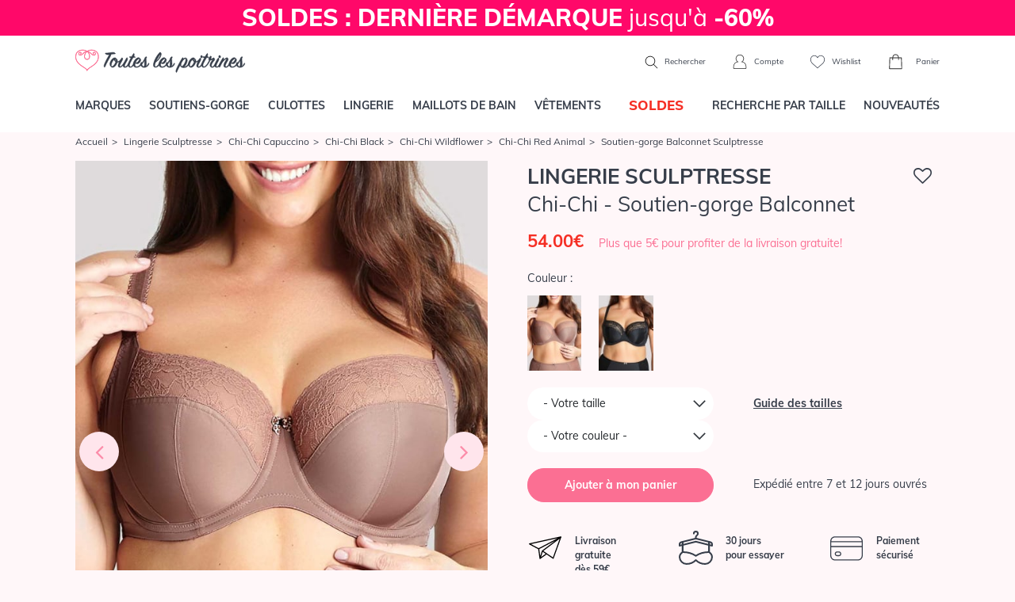

--- FILE ---
content_type: text/html; charset=ISO-8859-1
request_url: https://www.touteslespoitrines.com/lingerie-sculptresse/chi-chi/soutien-gorge-balconnet,1709_7695.html
body_size: 31976
content:













<!DOCTYPE html>
<html lang="fr">
<head>
	<meta http-equiv="Content-Type" content="text/html; charset=iso-8859-1" />
	<meta charset="iso-8859-1">
	<meta http-equiv="X-UA-Compatible" content="IE=edge">
	<meta name="viewport" content="width=device-width, initial-scale=1"><link rel="preload" fetchpriority="high" as="style" href="https://www.touteslespoitrines.com/min/b=css&v=153&f=bootstrap/bootstrap.css,sprites.css,jscrollpane.css,tooltipster.css,slick/slick.css,slick/slick-theme.css,v3/v3.css" >

	<link rel="dns-prefetch" href="https://www.touteslespoitrines.com/">
	<link rel="preload" href="/pxy/maxcdn.bootstrapcdn.com/font-awesome/4.7.0/css/font-awesome.min.css?pxy-v=4" as="style" onload="this.onload=null;this.rel='stylesheet'">
	<noscript><link rel="stylesheet" href="https://maxcdn.bootstrapcdn.com/font-awesome/4.7.0/css/font-awesome.min.css"></noscript>

			<link rel="stylesheet" href="https://www.touteslespoitrines.com/min/b=css&v=155&f=bootstrap/bootstrap.css,sprites.css,jscrollpane.css,tooltipster.css,slick/slick.css,slick/slick-theme.css,v3/v3.css">
		
	<!-- CSS preloading on incompatible browsers + content hidding before css load -->
	<script>
		/*! loadCSS. [c]2017 Filament Group, Inc. MIT License */
		/* This file is meant as a standalone workflow for
        - testing support for link[rel=preload]
        - enabling async CSS loading in browsers that do not support rel=preload
        - applying rel preload css once loaded, whether supported or not.
        */
		(function( w ){
			"use strict";
			// rel=preload support test
			if( !w.loadCSS ){
				w.loadCSS = function(){};
			}
			// define on the loadCSS obj
			var rp = loadCSS.relpreload = {};
			// rel=preload feature support test
			// runs once and returns a function for compat purposes
			rp.support = (function(){
				var ret;
				try {
					ret = w.document.createElement( "link" ).relList.supports( "preload" );
				} catch (e) {
					ret = false;
				}
				return function(){
					return ret;
				};
			})();
			// if preload isn't supported, get an asynchronous load by using a non-matching media attribute
			// then change that media back to its intended value on load
			rp.bindMediaToggle = function( link ){
				// remember existing media attr for ultimate state, or default to 'all'
				var finalMedia = link.media || "all";
				function enableStylesheet(){
					// unbind listeners
					if( link.addEventListener ){
						link.removeEventListener( "load", enableStylesheet );
					} else if( link.attachEvent ){
						link.detachEvent( "onload", enableStylesheet );
					}
					link.setAttribute( "onload", null );
					link.media = finalMedia;
				}

				// bind load handlers to enable media
				if( link.addEventListener ){
					link.addEventListener( "load", enableStylesheet );
				} else if( link.attachEvent ){
					link.attachEvent( "onload", enableStylesheet );
				}

				// Set rel and non-applicable media type to start an async request
				// note: timeout allows this to happen async to let rendering continue in IE
				setTimeout(function(){
					link.rel = "stylesheet";
					link.media = "only x";
				});
				// also enable media after 3 seconds,
				// which will catch very old browsers (android 2.x, old firefox) that don't support onload on link
				setTimeout( enableStylesheet, 3000 );
			};
			// loop through link elements in DOM
			rp.poly = function(){
				// double check this to prevent external calls from running
				if( rp.support() ){
					return;
				}
				var links = w.document.getElementsByTagName( "link" );
				for( var i = 0; i < links.length; i++ ){
					var link = links[ i ];
					// qualify links to those with rel=preload and as=style attrs
					if( link.rel === "preload" && link.getAttribute( "as" ) === "style" && !link.getAttribute( "data-loadcss" ) ){
						// prevent rerunning on link
						link.setAttribute( "data-loadcss", true );
						// bind listeners to toggle media back
						rp.bindMediaToggle( link );
					}
				}
			};
			// if unsupported, run the polyfill
			if( !rp.support() ){
				// run once at least
				rp.poly();
				// rerun poly on an interval until onload
				var run = w.setInterval( rp.poly, 500 );
				if( w.addEventListener ){
					w.addEventListener( "load", function(){
						rp.poly();
						w.clearInterval( run );
					} );
				} else if( w.attachEvent ){
					w.attachEvent( "onload", function(){
						rp.poly();
						w.clearInterval( run );
					} );
				}
			}
			// commonjs
			if( typeof exports !== "undefined" ){
				exports.loadCSS = loadCSS;
			}
			else {
				w.loadCSS = loadCSS;
			}
		}( typeof global !== "undefined" ? global : this ) );
	</script>
	<!-- /CSS preloading on incompatible browsers + content hidding before css load -->

			<!-- Google Tag Manager -->
		<script>(function(w,d,s,l,i){w[l]=w[l]||[];w[l].push({'gtm.start':
					new Date().getTime(),event:'gtm.js'});var f=d.getElementsByTagName(s)[0],
				j=d.createElement(s),dl=l!='dataLayer'?'&l='+l:'';j.async=true;j.src=
				'https://t.touteslespoitrines.com/6iypl6a3tnb6i4w.js?awl='+i.replace(/^GTM-/, '')+dl;f.parentNode.insertBefore(j,f);
		})(window,document,'script','dataLayer','GTM-T7GKQN4');</script>
		<!--End Google Tag Manager -->
				
	<script type="text/javascript">
		//etat recupere en ajax, on initialise juste la variable

		var client_connecte = false;
	</script>








<title>Soutien-gorge Balconnet  capuccino, cappuccino </title>

<meta name="description" content="Soutien-gorge Balconnet. Découvrez le Soutien-gorge Balconnet. Boutique en ligne de Soutien-gorge Balconnet. Présentation de la sélection de Soutien-gorge Balconnet." />

<meta name="robots" content="noindex, follow" />
<link rel="icon" href="https://www.touteslespoitrines.com/favicon.ico" type="image/x-icon" />

<link rel="shortcut icon" href="https://www.touteslespoitrines.com/favicon.ico" type="image/x-icon" />

<style>
                                /* Fix CLS PDP - nh 041225 */ 
                                .page-produit .photoprincipale {
                                    overflow:hidden;
                                    aspect-ratio: 5/7;
                                }
                                #infosproduit-top .couleurs img{
                                  aspect-ratio: 5/7;
                                  display: inline-block;
                                }
                                </style></head>

<body itemscope itemtype="http://schema.org/WebSite" class="mode-soldes">

	<meta itemprop="url" content="https://www.touteslespoitrines.com/"/>



    
		<!-- Google Tag Manager (noscript) -->

		<noscript><iframe src="https://t.touteslespoitrines.com/ns.html?id=GTM-T7GKQN4"

						  height="0" width="0" style="display:none;visibility:hidden"></iframe></noscript>

		<!-- End Google Tag Manager (noscript) -->

        






    

<header>
    <div class="topbar">
                
            <div class="banniere">
                                <a href="/soutiens-gorge,1.html" class="d-block" style="background-color: #FF0869
; color: #FFFFFF;">
	<strong> SOLDES : DERNIÈRE DÉMARQUE </strong> jusqu'à <strong> -60% </strong>
</a>
            </div>
        <//T_banniere>
        
            </div>

    <div class="container navbar-head d-flex justify-content-between">
                    <div class="left d-block d-lg-none">
                <div class="menu-toggle">
                    <a href="#" class="show-menu">
                        <i class="icon burger"></i>
                    </a>
                    <a href="#" class="hide-menu" style="display:none">
                        <i class="icon cross_thin"></i>
                    </a>
                </div>
                <div class="header-search">
                    <a href="#" class="show-search">
                        <i class="icon search"></i>
                    </a>
                </div>
            </div>
                <div id="header-logo">
            <a href="https://www.touteslespoitrines.com/">
                <img src="https://www.touteslespoitrines.com/css/v3/img/logo.svg" alt="Boutique de Lingerie de marque et de grande taille" width="224" height="60"/>
            </a>
        </div>
                <div class="right">
                            <div class="header-search">
                    <form action="https://www.touteslespoitrines.com/recherche.html">
                        <div class="d-flex">
                            <input type="text" class="form-control" name="q" value="" placeholder="Que recherchez-vous ?" >
                            <button class="btn btn-default" type="submit">
                                <i class="icon search"></i>
                            </button>
                            <button class="btn btn-default hide-search" type="button">
                                <i class="icon cross"></i>
                            </button>
                        </div>
                    </form>
                    <span class="d-none d-lg-inline">
                        <a href="#" class="show-search">
                            <i class="icon search"></i>
                            Rechercher
                        </a>
                    </span>
                </div>
                        <a href="https://www.touteslespoitrines.com/moncompte.html" rel="nofollow" id="header-account">
                <i class="icon account"></i>
                <span class="d-none d-lg-inline">Compte</span>
            </a>
            <a href="https://www.touteslespoitrines.com/wishlist.html" rel="nofollow" class="tooltiptip d-none d-lg-inline-block" title="Vos articles favoris sauvegardés pour votre prochaine visite" id="header-wishlist">
                <i class="icon heart_2"></i>
                <span class="d-none d-lg-inline">Wishlist</span>
            </a>
            <div id="header-cart">
                <a href="https://www.touteslespoitrines.com/panier.html" rel="nofollow">
                    <div class="nbproduits">
                        <i class="icon cart"></i>
                        <span id="nbprodspanier" style="display:none;"></span>
                    </div>
                    <span class="d-none d-lg-inline">Panier</span>
                </a>
                <div id="panier-header-content"></div>
            </div>
        </div>
    </div>

    <nav class="navbar navbar-default navbar-expand-lg navbar-menu menu-desktop">
    <div class="container">
        <ul class="nav navbar-nav justify-content-between">
                        <li><a href="/toutes-les-marques.html" class="topmenulien" rel="marques">Marques</a></li>
                        <li><a href="/soutiens-gorge,1.html" class="topmenulien" rel="soutiens-gorge">Soutiens-gorge</a></li>
            <li><a href="/culottes-bas,76.html" class="topmenulien" rel="culottes">Culottes</a></li>
            <li><a href="/lingerie,81.html" class="topmenulien" rel="lingerie">Lingerie</a></li>
            <li><a href="/maillots-bain,38.html" class="topmenulien" rel="maillots">Maillots de bain</a></li>
            <li><a href="/vetements,87.html" class="topmenulien" rel="vetements">Vêtements</a></li>
                            <li class="promotions">
                    <a href="/promotions-lingerie.html" class="topmenulien" rel="promos">
                        <!--<img src="/css/images/bouton-soldes-hiver-2024.png" alt="Soldes" style="max-height: 25px; vertical-align: top;">-->
                        <span style="display: inline-block; background-color: #fff; color: #F52F25; display: inline-block; padding: 2px 12px; border-radius: 5px; font-size: 17px; font-weight: 900; margin-top: -5px;">SOLDES</span>
                    </a>
                </li>
                        <li><a href="/recherche.html" class="topmenulien" rel="recherche">Recherche par taille</a></li>
            <li><a href="/nouveautes-lingerie.html" class="topmenulien">Nouveautés</a></li>
        </ul>

        <script type="application/ld+json">
            { "@context": "http://schema.org",
                "@type": "WebSite",
                "url": "https://www.touteslespoitrines.com",
                "potentialAction": {
                    "@type": "SearchAction",
                    "target": "https://www.touteslespoitrines.com/recherche.html?q={q}",
                    "query-input": "name=q"
                }
            }
        </script>
    </div>
</nav>

<div class="container deroules-menu">
    <div class="deroule-menu" id="menu-marques">
        <div class="row">
            <div class="col-md-12 main-col full">
                <div class="row">
                    <div class="col-md-7 liste-menu-col">
                        <strong>Lingerie</strong>
                        <div class="row">
                                                        <div class="col-md-4">
                                <ul class="liste-menu">
                                                                            <li><a href="https://www.touteslespoitrines.com/lingerie-andres-sarda/andres-sarda,2411.html">Andres Sarda</a></li>
                                                                            <li><a href="https://www.touteslespoitrines.com/lingerie-anita-active/anita-active,892.html">Anita Active</a></li>
                                                                            <li><a href="https://www.touteslespoitrines.com/lingerie-anita-care/anita-care,1297.html">Anita Care </a></li>
                                                                            <li><a href="https://www.touteslespoitrines.com/lingerie-anita-maternity/anita-maternity,923.html">Anita Maternity</a></li>
                                                                            <li><a href="https://www.touteslespoitrines.com/lingerie-anita-since-1886/anita-since-1886,882.html">Anita Since 1886</a></li>
                                                                            <li><a href="https://www.touteslespoitrines.com/lingerie-antigel-lise-charmel/antigel-lise-charmel,179.html">Antigel de Lise Charmel</a></li>
                                                                            <li><a href="https://www.touteslespoitrines.com/lingerie-aubade/aubade,28.html">Aubade</a></li>
                                                                            <li><a href="https://www.touteslespoitrines.com/lingerie-calida/calida,2663.html">Calida</a></li>
                                                                            <li><a href="https://www.touteslespoitrines.com/lingerie-cette/cette,6519.html">Cette</a></li>
                                                                            <li><a href="https://www.touteslespoitrines.com/lingerie-chantelle/chantelle,192.html">Chantelle</a></li>
                                                                            <li><a href="https://www.touteslespoitrines.com/lingerie-cleo-by-panache/cleo-by-panache,1135.html">Cleo by Panache</a></li>
                                                                            <li><a href="https://www.touteslespoitrines.com/lingerie-conturelle/conturelle,621.html">Conturelle</a></li>
                                                                            <li><a href="https://www.touteslespoitrines.com/lingerie-curvy-kate/curvy-kate,4457.html">Curvy Kate</a></li>
                                                                            <li><a href="https://www.touteslespoitrines.com/lingerie-elomi/elomi,593.html">Elomi</a></li>
                                                                            <li><a href="https://www.touteslespoitrines.com/lingerie-empreinte/empreinte,380.html">Empreinte</a></li>
                                                                    </ul>
                            </div>
                            <div class="col-md-4">
                                <ul class="liste-menu">
                                                                            <li><a href="https://www.touteslespoitrines.com/lingerie-empreinte-sport/empreinte-sport,6050.html">Empreinte Sport</a></li>
                                                                            <li><a href="https://www.touteslespoitrines.com/lingerie-fantasie/fantasie,607.html">Fantasie</a></li>
                                                                            <li><a href="https://www.touteslespoitrines.com/lingerie-felina/felina,615.html">Felina</a></li>
                                                                            <li><a href="https://www.touteslespoitrines.com/lingerie-florale-by-triumph/florale-by-triumph,3526.html">Florale by Triumph</a></li>
                                                                            <li><a href="https://www.touteslespoitrines.com/lingerie-freya/freya,353.html">Freya</a></li>
                                                                            <li><a href="https://www.touteslespoitrines.com/lingerie-freya-active/freya-active,773.html">Freya Active</a></li>
                                                                            <li><a href="https://www.touteslespoitrines.com/lingerie-freya-maternity/freya-maternity,1730.html">Freya Maternity</a></li>
                                                                            <li><a href="https://www.touteslespoitrines.com/lingerie-lise-charmel/lise-charmel,27.html">Lise Charmel</a></li>
                                                                            <li><a href="https://www.touteslespoitrines.com/lingerie-louisa-bracq/louisa-bracq,2640.html">Louisa Bracq</a></li>
                                                                            <li><a href="https://www.touteslespoitrines.com/lingerie-maison-lejaby/maison-lejaby,34.html">Maison Lejaby</a></li>
                                                                            <li><a href="https://www.touteslespoitrines.com/lingerie-marie-jo/marie-jo,38.html">Marie-Jo</a></li>
                                                                            <li><a href="https://www.touteslespoitrines.com/lingerie-miraclesuit-shapewear/miraclesuit-shapewear,2534.html">Miraclesuit Shapewear</a></li>
                                                                            <li><a href="https://www.touteslespoitrines.com/lingerie-oscalito/oscalito,313.html">Oscalito</a></li>
                                                                            <li><a href="https://www.touteslespoitrines.com/lingerie-panache/panache,626.html">Panache</a></li>
                                                                    </ul>
                            </div>
                            <div class="col-md-4">
                                <ul class="liste-menu">
                                                                            <li><a href="https://www.touteslespoitrines.com/lingerie-panache-sport/panache-sport,1312.html">Panache Sport </a></li>
                                                                            <li><a href="https://www.touteslespoitrines.com/lingerie-prima-donna/prima-donna,22.html">Prima Donna</a></li>
                                                                            <li><a href="https://www.touteslespoitrines.com/lingerie-prima-donna-sport/prima-donna-sport,3090.html">Prima Donna Sport</a></li>
                                                                            <li><a href="https://www.touteslespoitrines.com/lingerie-rosa-faia-danita/rosa-faia-danita,871.html">Rosa Faia d'Anita</a></li>
                                                                            <li><a href="https://www.touteslespoitrines.com/lingerie-sans-complexe/sans-complexe,3797.html">Sans Complexe</a></li>
                                                                            <li><a href="https://www.touteslespoitrines.com/lingerie-sans-complexe-sport/sans-complexe-sport,4698.html">Sans Complexe Sport</a></li>
                                                                            <li><a href="https://www.touteslespoitrines.com/lingerie-sculptresse/sculptresse,1218.html">Sculptresse</a></li>
                                                                            <li><a href="https://www.touteslespoitrines.com/lingerie-simone-perele/simone-perele,36.html">Simone Pérèle</a></li>
                                                                            <li><a href="https://www.touteslespoitrines.com/lingerie-sloggi/sloggi,3487.html">Sloggi</a></li>
                                                                            <li><a href="https://www.touteslespoitrines.com/lingerie-triaction-by-triumph/triaction-by-triumph,3534.html">Triaction by Triumph</a></li>
                                                                            <li><a href="https://www.touteslespoitrines.com/lingerie-triumph/triumph,3476.html">Triumph</a></li>
                                                                            <li><a href="https://www.touteslespoitrines.com/lingerie-twist-prima-donna/twist-prima-donna,227.html">Twist de Prima Donna</a></li>
                                                                            <li><a href="https://www.touteslespoitrines.com/lingerie-ulla-dessous/ulla-dessous,1225.html">Ulla Dessous</a></li>
                                                                            <li><a href="https://www.touteslespoitrines.com/lingerie-wacoal/wacoal,148.html">Wacoal</a></li>
                                                                    </ul>
                            </div>
                        </div>
                    </div>
                    <div class="col-md-5 liste-menu-col">
                        <strong>Maillots de bain</strong>
                        <div class="row">
                            <div class="col-md-6">
                                <ul class="liste-menu">
                                                                            <li><a href="https://www.touteslespoitrines.com/lingerie-maillots-bain-andres-sarda/maillots-bain-andres-sarda,2501.html" title="Maillots de Bain Andres Sarda">Andres Sarda</a></li>
                                                                            <li><a href="https://www.touteslespoitrines.com/lingerie-maillots-bain-anita-care/maillots-bain-anita-care,2554.html" title="Maillots de Bain Anita Care">Anita Care</a></li>
                                                                            <li><a href="https://www.touteslespoitrines.com/lingerie-maillots-bain-anita-maternity/maillots-bain-anita-maternity,1366.html" title="Maillots de Bain Anita Maternity">Anita Maternity</a></li>
                                                                            <li><a href="https://www.touteslespoitrines.com/lingerie-maillots-bain-anita-since-1886/maillots-bain-anita-since-1886,1358.html" title="Maillots de Bain Anita Since 1886">Anita Since 1886</a></li>
                                                                            <li><a href="https://www.touteslespoitrines.com/lingerie-maillots-bain-aubade/maillots-bain-aubade,386.html" title="Maillots de Bain Aubade ">Aubade</a></li>
                                                                            <li><a href="https://www.touteslespoitrines.com/lingerie-maillots-bain-elomi/maillots-bain-elomi,691.html" title="Maillots de Bain Elomi ">Elomi</a></li>
                                                                            <li><a href="https://www.touteslespoitrines.com/lingerie-maillots-bain-fantasie/maillots-bain-fantasie,745.html" title="Maillots de Bain Fantasie ">Fantasie</a></li>
                                                                            <li><a href="https://www.touteslespoitrines.com/lingerie-maillots-bain-freya/maillots-bain-freya,402.html" title="Maillots de Bain Freya ">Freya</a></li>
                                                                            <li><a href="https://www.touteslespoitrines.com/lingerie-maillots-bain-freya-active/maillots-bain-freya-active,1596.html" title="Maillots de Bain Freya Active">Freya Active</a></li>
                                    
                                </ul>
                            </div>
                            <div class="col-md-6">
                                <ul class="liste-menu">
                                                                            <li><a href="https://www.touteslespoitrines.com/lingerie-maillots-bain-lise-charmel/maillots-bain-lise-charmel,235.html" title="Maillots de Bain Lise Charmel ">Lise Charmel</a></li>
                                                                            <li><a href="https://www.touteslespoitrines.com/lingerie-maillots-bain-marie-jo-swim/maillots-bain-marie-jo-swim,3424.html" title="Maillots de bain Marie Jo Swim">Marie Jo Swim</a></li>
                                                                            <li><a href="https://www.touteslespoitrines.com/lingerie-maillots-bain-miraclesuit/maillots-bain-miraclesuit,1825.html" title="Maillots de Bain Miraclesuit">Miraclesuit</a></li>
                                                                            <li><a href="https://www.touteslespoitrines.com/lingerie-maillots-bain-panache/maillots-bain-panache,1197.html" title="Maillots de Bain Panache">Panache</a></li>
                                                                            <li><a href="https://www.touteslespoitrines.com/lingerie-maillots-bain-prima-donna-swim/maillots-bain-prima-donna-swim,1276.html" title="Maillots de Bain Prima Donna Swim">Prima Donna Swim</a></li>
                                                                            <li><a href="https://www.touteslespoitrines.com/lingerie-maillots-bain-rosa-faia-anita/maillots-bain-rosa-faia-anita,1364.html" title="Maillots de Bain Rosa Faia Anita">Rosa Faia Anita</a></li>
                                                                            <li><a href="https://www.touteslespoitrines.com/lingerie-maillots-bain-sans-complexe/maillots-bain-sans-complexe,3842.html" title="Maillots de Bain Sans Complexe">Sans Complexe</a></li>
                                                                            <li><a href="https://www.touteslespoitrines.com/lingerie-maillots-bain-simone-perele/maillots-bain-simone-perele,3579.html" title="Maillots de Bain Simone Pérèle">Simone Pérèle</a></li>
                                                                            <li><a href="https://www.touteslespoitrines.com/lingerie-maillots-bain-ulla-dessous/maillots-bain-ulla-dessous,1309.html" title="Maillots de Bain Ulla Dessous">Ulla Dessous</a></li>
                                    
                                </ul>
                            </div>
                        </div>
                    </div>
                </div>
            </div>
        </div>
    </div>

    <div class="deroule-menu" id="menu-soutiens-gorge">
        <div class="row">
            <div class="col-md-12 col-lg-9 main-col">
                <div class="row">
                    <div class="col-md-3 liste-menu-col">
                        <strong>Formes</strong>
                        <ul class="liste-menu">
                                                            <li><a href="/soutiens-gorge-armatures,31.html" title="Armatures">Armatures</a></li>
                                                            <li><a href="/soutiens-gorge-sans-armatures,32.html" title="Sans armatures">Sans armatures</a></li>
                                                            <li><a href="/soutiens-gorge-balconnets,34.html" title="Balconnets">Balconnets</a></li>
                                                            <li><a href="/soutiens-gorge-bandeaux,35.html" title="Bandeaux">Bandeaux</a></li>
                                                            <li><a href="/soutiens-gorge-coques-rembourres,74.html" title="Coques & rembourrés">Coques & rembourrés</a></li>
                                                            <li><a href="/soutiens-gorge-corbeille,90.html" title="Corbeille">Corbeille</a></li>
                                                            <li><a href="/soutiens-gorge-emboitant,91.html" title="Emboitant">Emboitant</a></li>
                                                            <li><a href="/soutiens-gorge-maternite,93.html" title="Maternité">Maternité</a></li>
                                                            <li><a href="/soutiens-gorge-minimiseur,94.html" title="Minimiseur">Minimiseur</a></li>
                                                            <li><a href="/soutiens-gorge-moules,95.html" title="Moulés">Moulés</a></li>
                                                            <li><a href="/soutiens-gorge-push-up,33.html" title="Push-up">Push-up</a></li>
                                                            <li><a href="/soutiens-gorge-sport,37.html" title="Sport">Sport</a></li>
                                                            <li><a href="/soutiens-gorge-triangle,96.html" title="Triangle">Triangle</a></li>
                            
                            <li><a href="/soutiens-gorge,1.html" class="voir-tout">Voir tout</a></li>
                        </ul>
                    </div>
                    <div class="col-md-6 liste-menu-col">
                        <strong>Marques</strong>
                        <div class="row">
                            <div class="col-md-6">
                                <ul class="liste-menu">
                                                                            <li><a href="https://www.touteslespoitrines.com/soutiens-gorge-andres-sarda,1,2411.html">Andres Sarda</a></li>
                                                                            <li><a href="https://www.touteslespoitrines.com/soutiens-gorge-anita-care,1,1297.html">Anita Care</a></li>
                                                                            <li><a href="https://www.touteslespoitrines.com/soutiens-gorge-anita-maternity,1,923.html">Anita Maternity</a></li>
                                                                            <li><a href="https://www.touteslespoitrines.com/soutiens-gorge-anita-since-1886,1,882.html">Anita Since 1886</a></li>
                                                                            <li><a href="https://www.touteslespoitrines.com/soutiens-gorge-aubade,1,28.html">Aubade</a></li>
                                                                            <li><a href="https://www.touteslespoitrines.com/soutiens-gorge-chantelle,1,192.html">Chantelle</a></li>
                                                                            <li><a href="https://www.touteslespoitrines.com/soutiens-gorge-elomi,1,593.html">Elomi</a></li>
                                                                            <li><a href="https://www.touteslespoitrines.com/soutiens-gorge-empreinte,1,380.html">Empreinte</a></li>
                                                                            <li><a href="https://www.touteslespoitrines.com/soutiens-gorge-fantasie,1,607.html">Fantasie</a></li>
                                                                            <li><a href="https://www.touteslespoitrines.com/soutiens-gorge-felina,1,615.html">Felina</a></li>
                                                                            <li><a href="https://www.touteslespoitrines.com/soutiens-gorge-freya,1,353.html">Freya</a></li>
                                                                            <li><a href="https://www.touteslespoitrines.com/soutiens-gorge-freya-active,1,773.html">Freya Active</a></li>
                                                                            <li><a href="https://www.touteslespoitrines.com/soutiens-gorge-lise-charmel,1,27.html">Lise Charmel</a></li>
                                                                    </ul>
                            </div>
                            <div class="col-md-6">
                                <ul class="liste-menu">
                                                                            <li><a href="https://www.touteslespoitrines.com/soutiens-gorge-louisa-bracq,1,2640.html">Louisa Bracq</a></li>
                                                                            <li><a href="https://www.touteslespoitrines.com/soutiens-gorge-maison-lejaby,1,34.html">Maison Lejaby</a></li>
                                                                            <li><a href="https://www.touteslespoitrines.com/soutiens-gorge-,1,72.html">Marie Jo l'Aventure</a></li>
                                                                            <li><a href="https://www.touteslespoitrines.com/soutiens-gorge-marie-jo,1,38.html">Marie-Jo</a></li>
                                                                            <li><a href="https://www.touteslespoitrines.com/soutiens-gorge-panache,1,626.html">Panache</a></li>
                                                                            <li><a href="https://www.touteslespoitrines.com/soutiens-gorge-prima-donna,1,22.html">Prima Donna</a></li>
                                                                            <li><a href="https://www.touteslespoitrines.com/soutiens-gorge-rosa-faia-danita,1,871.html">Rosa Faia d'Anita</a></li>
                                                                            <li><a href="https://www.touteslespoitrines.com/soutiens-gorge-sans-complexe,1,3797.html">Sans Complexe</a></li>
                                                                            <li><a href="https://www.touteslespoitrines.com/soutiens-gorge-simone-perele,1,36.html">Simone Pérèle</a></li>
                                                                            <li><a href="https://www.touteslespoitrines.com/soutiens-gorge-triumph,1,3476.html">Triumph</a></li>
                                                                            <li><a href="https://www.touteslespoitrines.com/soutiens-gorge-twist-prima-donna,1,227.html">Twist de Prima Donna</a></li>
                                                                            <li><a href="https://www.touteslespoitrines.com/soutiens-gorge-ulla-dessous,1,1225.html">Ulla Dessous</a></li>
                                                                            <li><a href="https://www.touteslespoitrines.com/soutiens-gorge-wacoal,1,148.html">Wacoal</a></li>
                                                                        <li><a href="/soutiens-gorge,1.html" class="voir-tout">Voir tout</a></li>
                                </ul>
                            </div>
                        </div>
                    </div>
                    <div class="col-md-3 liste-menu-col">
                        <strong>Inspirations</strong>
                        <ul class="liste-menu">
                                                            <li><a href="/recherche.html?categorie[]=1&categorie[]=39" title="Bonnets Profonds">Bonnets Profonds</a></li>
                                                            <li><a href="/recherche.html?categorie[]=1&categorie[]=118" title="Confort">Confort</a></li>
                                                            <li><a href="/recherche.html?categorie[]=1&categorie[]=41" title="Invisibles">Invisibles</a></li>
                                                            <li><a href="/recherche.html?categorie[]=1&categorie[]=119" title="Luxe">Luxe</a></li>
                                                            <li><a href="/recherche.html?categorie[]=1&categorie[]=40" title="Mariage">Mariage</a></li>
                                                            <li><a href="/recherche.html?categorie[]=1&categorie[]=36" title="Maternité">Maternité</a></li>
                                                            <li><a href="/recherche.html?categorie[]=1&categorie[]=50" title="Post opératoire/ Médical">Post opératoire/ Médical</a></li>
                                                            <li><a href="/recherche.html?categorie[]=1&categorie[]=121" title="Sculptant">Sculptant</a></li>
                                                            <li><a href="/recherche.html?categorie[]=1&categorie[]=122" title="Sport">Sport</a></li>
                                                    </ul>
                    </div>
                </div>
            </div>
            <div class="d-none d-lg-block col-lg-3 side-col">
                <div class="box-encart-menu">
                                                                        <img src="https://www.touteslespoitrines.com/client/cache/contenu/311__________PD_SEDAINE_CATALOG_0163350_FRV_SS23_95103_131983.jpg" />
                        
                        <a href="/soutiens-gorge,1.html" class="btn btn-tlp btn-blanc">Voir les modèles</a>
                    
                </div>
            </div>
        </div>
    </div>

    <div class="deroule-menu" id="menu-culottes">
        <div class="row">
            <div class="col-md-12 col-lg-9 main-col">
                <div class="row">
                    <div class="col-md-3 liste-menu-col">
                        <strong>Formes</strong>
                        <ul class="liste-menu">
                                                            <li><a href="/culottes-bas-culotte,45.html" title="Culotte">Culotte</a></li>
                                                            <li><a href="/culottes-bas-culotte-menstruelle,97.html" title="Culotte menstruelle">Culotte menstruelle</a></li>
                                                            <li><a href="/culottes-bas-culotte-haute,98.html" title="Culotte haute">Culotte haute</a></li>
                                                            <li><a href="/culottes-bas-gainants,46.html" title="Gainants">Gainants</a></li>
                                                            <li><a href="/culottes-bas-panties,71.html" title="Panties">Panties</a></li>
                                                            <li><a href="/culottes-bas-shorty,43.html" title="Shorty">Shorty</a></li>
                                                            <li><a href="/culottes-bas-slip,42.html" title="Slip">Slip</a></li>
                                                            <li><a href="/culottes-bas-string,44.html" title="String">String</a></li>
                                                            <li><a href="/culottes-bas-tanga,99.html" title="Tanga">Tanga</a></li>
                            
                            <li><a href="/culottes-bas,76.html" class="voir-tout">Voir tout</a></li>
                        </ul>
                    </div>
                    <div class="col-md-6 liste-menu-col">
                        <strong>Marques</strong>
                        <div class="row">
                            <div class="col-md-6">
                                <ul class="liste-menu">
                                                                            <li><a href="https://www.touteslespoitrines.com/culottes-bas-andres-sarda,76,2411.html">Andres Sarda</a></li>
                                                                            <li><a href="https://www.touteslespoitrines.com/culottes-bas-anita-active,76,892.html">Anita Active</a></li>
                                                                            <li><a href="https://www.touteslespoitrines.com/culottes-bas-anita-care,76,1297.html">Anita Care</a></li>
                                                                            <li><a href="https://www.touteslespoitrines.com/culottes-bas-anita-maternity,76,923.html">Anita Maternity</a></li>
                                                                            <li><a href="https://www.touteslespoitrines.com/culottes-bas-anita-since-1886,76,882.html">Anita Since 1886</a></li>
                                                                            <li><a href="https://www.touteslespoitrines.com/culottes-bas-aubade,76,28.html">Aubade</a></li>
                                                                            <li><a href="https://www.touteslespoitrines.com/culottes-bas-chantelle,76,192.html">Chantelle</a></li>
                                                                            <li><a href="https://www.touteslespoitrines.com/culottes-bas-elomi,76,593.html">Elomi</a></li>
                                                                            <li><a href="https://www.touteslespoitrines.com/culottes-bas-empreinte,76,380.html">Empreinte</a></li>
                                                                            <li><a href="https://www.touteslespoitrines.com/culottes-bas-fantasie,76,607.html">Fantasie</a></li>
                                                                            <li><a href="https://www.touteslespoitrines.com/culottes-bas-felina,76,615.html">Felina</a></li>
                                                                            <li><a href="https://www.touteslespoitrines.com/culottes-bas-freya,76,353.html">Freya</a></li>
                                                                            <li><a href="https://www.touteslespoitrines.com/culottes-bas-louisa-bracq,76,2640.html">Louisa Bracq</a></li>
                                                                    </ul>
                            </div>
                            <div class="col-md-6">
                                <ul class="liste-menu">
                                                                            <li><a href="https://www.touteslespoitrines.com/culottes-bas-maison-lejaby,76,34.html">Maison Lejaby</a></li>
                                                                            <li><a href="https://www.touteslespoitrines.com/culottes-bas-,76,72.html">Marie Jo l'Aventure</a></li>
                                                                            <li><a href="https://www.touteslespoitrines.com/culottes-bas-marie-jo,76,38.html">Marie-Jo</a></li>
                                                                            <li><a href="https://www.touteslespoitrines.com/culottes-bas-panache,76,626.html">Panache</a></li>
                                                                            <li><a href="https://www.touteslespoitrines.com/culottes-bas-prima-donna,76,22.html">Prima Donna</a></li>
                                                                            <li><a href="https://www.touteslespoitrines.com/culottes-bas-rosa-faia-danita,76,871.html">Rosa Faia d'Anita</a></li>
                                                                            <li><a href="https://www.touteslespoitrines.com/culottes-bas-sans-complexe,76,3797.html">Sans Complexe</a></li>
                                                                            <li><a href="https://www.touteslespoitrines.com/culottes-bas-simone-perele,76,36.html">Simone Pérèle</a></li>
                                                                            <li><a href="https://www.touteslespoitrines.com/culottes-bas-sloggi,76,3487.html">Sloggi</a></li>
                                                                            <li><a href="https://www.touteslespoitrines.com/culottes-bas-triumph,76,3476.html">Triumph</a></li>
                                                                            <li><a href="https://www.touteslespoitrines.com/culottes-bas-twist-prima-donna,76,227.html">Twist de Prima Donna</a></li>
                                                                            <li><a href="https://www.touteslespoitrines.com/culottes-bas-wacoal,76,148.html">Wacoal</a></li>
                                                                        <li><a href="/culottes-bas,76.html" class="voir-tout">Voir tout</a></li>
                                </ul>
                            </div>
                        </div>
                    </div>
                    <div class="col-md-3 liste-menu-col">
                        <strong>Inspirations</strong>
                        <ul class="liste-menu">
                                                            <li><a href="/recherche.html?categorie[]=76&categorie[]=39" title="Bonnets Profonds">Bonnets Profonds</a></li>
                                                            <li><a href="/recherche.html?categorie[]=76&categorie[]=118" title="Confort">Confort</a></li>
                                                            <li><a href="/recherche.html?categorie[]=76&categorie[]=41" title="Invisibles">Invisibles</a></li>
                                                            <li><a href="/recherche.html?categorie[]=76&categorie[]=119" title="Luxe">Luxe</a></li>
                                                            <li><a href="/recherche.html?categorie[]=76&categorie[]=40" title="Mariage">Mariage</a></li>
                                                            <li><a href="/recherche.html?categorie[]=76&categorie[]=36" title="Maternité">Maternité</a></li>
                                                            <li><a href="/recherche.html?categorie[]=76&categorie[]=121" title="Sculptant">Sculptant</a></li>
                                                            <li><a href="/recherche.html?categorie[]=76&categorie[]=122" title="Sport">Sport</a></li>
                                                    </ul>
                    </div>
                </div>
            </div>
            <div class="d-none d-lg-block col-lg-3 side-col">
                <div class="box-encart-menu">
                                                                        <img src="https://www.touteslespoitrines.com/client/cache/contenu/311__________PDTW_EASTEND_CATALOG_0541932_PWD_webonly_ICON_95104_131984.jpg" />
                        
                        <a href="/culottes-bas,76.html" class="btn btn-tlp btn-blanc">Voir les modèles</a>
                    
                </div>
            </div>
        </div>
    </div>

    <div class="deroule-menu" id="menu-lingerie">
        <div class="row">
            <div class="col-md-12 col-lg-9 main-col">
                <div class="row">
                    <div class="col-md-3 liste-menu-col">
                        <strong>Formes</strong>
                        <ul class="liste-menu">
                                                            <li><a href="/lingerie-guepieres,3.html" title="Guêpières">Guêpières</a></li>
                                                            <li><a href="/lingerie-porte-jarretelles,100.html" title="Porte jarretelles">Porte jarretelles</a></li>
                                                            <li><a href="/lingerie-body,49.html" title="Body">Body</a></li>
                                                            <li><a href="/lingerie-bas-collants,101.html" title="Bas & collants">Bas & collants</a></li>
                                                            <li><a href="/lingerie-accessoires,5.html" title="Accessoires">Accessoires</a></li>
                            
                            <li><a href="/lingerie,81.html" class="voir-tout">Voir tout</a></li>
                        </ul>
                    </div>
                    <div class="col-md-6 liste-menu-col">
                        <strong>Marques</strong>
                                                <div class="row">
                            <div class="col-md-6">
                                <ul class="liste-menu">
                                                                            <li ><a href="https://www.touteslespoitrines.com/lingerie-anita-since-1886,81,882.html">Anita Since 1886</a></li>
                                                                            <li ><a href="https://www.touteslespoitrines.com/lingerie-aubade,81,28.html">Aubade</a></li>
                                                                            <li ><a href="https://www.touteslespoitrines.com/lingerie-cette,81,6519.html">Cette</a></li>
                                                                            <li ><a href="https://www.touteslespoitrines.com/lingerie-chantelle,81,192.html">Chantelle</a></li>
                                                                            <li ><a href="https://www.touteslespoitrines.com/lingerie-fantasie,81,607.html">Fantasie</a></li>
                                                                            <li ><a href="https://www.touteslespoitrines.com/lingerie-felina,81,615.html">Felina</a></li>
                                                                            <li ><a href="https://www.touteslespoitrines.com/lingerie-freya,81,353.html">Freya</a></li>
                                                                            <li ><a href="https://www.touteslespoitrines.com/lingerie-lise-charmel,81,27.html">Lise Charmel</a></li>
                                                                            <li ><a href="https://www.touteslespoitrines.com/lingerie-louisa-bracq,81,2640.html">Louisa Bracq</a></li>
                                                                            <li ><a href="https://www.touteslespoitrines.com/lingerie-maison-lejaby,81,34.html">Maison Lejaby</a></li>
                                                                            <li ><a href="https://www.touteslespoitrines.com/lingerie-marie-jo,81,38.html">Marie-Jo</a></li>
                                                                    </ul>
                            </div>
                            <div class="col-md-6">
                                <ul class="liste-menu">
                                                                            <li ><a href="https://www.touteslespoitrines.com/lingerie-panache,81,626.html">Panache</a></li>
                                                                            <li ><a href="https://www.touteslespoitrines.com/lingerie-prima-donna,81,22.html">Prima Donna</a></li>
                                                                            <li ><a href="https://www.touteslespoitrines.com/lingerie-rosa-faia-danita,81,871.html">Rosa Faia d'Anita</a></li>
                                                                            <li ><a href="https://www.touteslespoitrines.com/lingerie-sans-complexe,81,3797.html">Sans Complexe</a></li>
                                                                            <li ><a href="https://www.touteslespoitrines.com/lingerie-simone-perele,81,36.html">Simone Pérèle</a></li>
                                                                            <li ><a href="https://www.touteslespoitrines.com/lingerie-triumph,81,3476.html">Triumph</a></li>
                                                                            <li ><a href="https://www.touteslespoitrines.com/lingerie-twist-prima-donna,81,227.html">Twist de Prima Donna</a></li>
                                                                            <li ><a href="https://www.touteslespoitrines.com/lingerie-ulla-dessous,81,1225.html">Ulla Dessous</a></li>
                                                                            <li ><a href="https://www.touteslespoitrines.com/lingerie-wacoal,81,148.html">Wacoal</a></li>
                                                                        <li><a href="/lingerie,81.html" class="voir-tout">Voir tout</a></li>
                                </ul>
                            </div>
                        </div>
                    </div>
                    <div class="col-md-3 liste-menu-col">
                        <strong>Inspirations</strong>
                        <ul class="liste-menu">
                                                            <li><a href="/recherche.html?categorie[]=81&categorie[]=39" title="Bonnets Profonds">Bonnets Profonds</a></li>
                                                            <li><a href="/recherche.html?categorie[]=81&categorie[]=118" title="Confort">Confort</a></li>
                                                            <li><a href="/recherche.html?categorie[]=81&categorie[]=41" title="Invisibles">Invisibles</a></li>
                                                            <li><a href="/recherche.html?categorie[]=81&categorie[]=119" title="Luxe">Luxe</a></li>
                                                            <li><a href="/recherche.html?categorie[]=81&categorie[]=40" title="Mariage">Mariage</a></li>
                                                            <li><a href="/recherche.html?categorie[]=81&categorie[]=121" title="Sculptant">Sculptant</a></li>
                                                    </ul>
                    </div>
                </div>
            </div>
            <div class="d-none d-lg-block col-lg-3 side-col">
                <div class="box-encart-menu">
                                                                        <img src="https://www.touteslespoitrines.com/client/cache/contenu/311__________PD_ZAHRAN_CATALOG_0463412_NAT_SS23_01_95106_131985.jpg" />
                        
                        <a href="/lingerie,81.html" class="btn btn-tlp btn-blanc">Voir les modèles</a>
                    
                </div>
            </div>
        </div>
    </div>

    <div class="deroule-menu" id="menu-maillots">
        <div class="row">
            <div class="col-md-12 col-lg-9 main-col">
                <div class="row">
                    <div class="col-md-6 liste-menu-col">
                        <div class="row">
                            <div class="col-md-6">
                                <strong><a href="/maillots-bain-maillots-bain-1-piece,58.html" title="Maillots de Bain 1 Pièce">Maillots de Bain 1 Pièce</a></strong>
                                <ul class="liste-menu">
                                                                            <li><a href="/maillots-bain-1-piece-armatures,123.html" title="Armatures">Armatures</a></li>
                                                                            <li><a href="/maillots-bain-1-piece-sans-armatures,124.html" title="Sans armatures">Sans armatures</a></li>
                                                                            <li><a href="/maillots-bain-1-piece-gainant,69.html" title="Gainant">Gainant</a></li>
                                                                            <li><a href="/maillots-bain-1-piece-bustier,125.html" title="Bustier">Bustier</a></li>
                                                                            <li><a href="/maillots-bain-1-piece-nageur,126.html" title="Nageur">Nageur</a></li>
                                                                            <li><a href="/maillots-bain-1-piece-autres-formes,127.html" title="Autres formes">Autres formes</a></li>
                                    
                                </ul>
                                <br/><br/>
                                <strong><a href="/maillots-bain-beachwear,85.html" title="Beachwear">Beachwear</a></strong>
                                <ul class="liste-menu">
                                                                            <li><a href="/beachwear-pareo,109.html" title="Pareo">Pareo</a></li>
                                                                            <li><a href="/beachwear-tunique-robe-plage,72.html" title="Tunique / Robe de plage">Tunique / Robe de plage</a></li>
                                                                            <li><a href="/beachwear-short-pantalon-plage,110.html" title="Short et pantalon de plage">Short et pantalon de plage</a></li>
                                    
                                </ul>
                            </div>
                            <div class="col-md-6">
                                <strong><a href="/maillots-bain-maillots-deux-pieces,84.html" title="Maillots deux pièces">Maillots deux pièces</a></strong>
                                <ul class="liste-menu">
                                    <li><b><i>Hauts de maillots</i></b></li>
                                                                            <li><a href="/hauts-maillots-armatures,59.html" title="Armatures">Armatures</a></li>
                                                                            <li><a href="/hauts-maillots-sans-armatures,107.html" title="Sans armatures">Sans armatures</a></li>
                                                                            <li><a href="/hauts-maillots-balconnets,104.html" title="Balconnets">Balconnets</a></li>
                                                                            <li><a href="/hauts-maillots-bandeau,61.html" title="Bandeau">Bandeau</a></li>
                                                                            <li><a href="/hauts-maillots-brassiere,105.html" title="Brassiere">Brassiere</a></li>
                                                                            <li><a href="/hauts-maillots-coques-rembourres,60.html" title="Coques & rembourrés">Coques & rembourrés</a></li>
                                                                            <li><a href="/hauts-maillots-emboitant,106.html" title="Emboitant">Emboitant</a></li>
                                                                            <li><a href="/hauts-maillots-tankinis,63.html" title="Tankinis">Tankinis</a></li>
                                                                            <li><a href="/hauts-maillots-triangles,62.html" title="Triangles">Triangles</a></li>
                                    
                                </ul>
                                <ul class="liste-menu">
                                    <li style="margin-top: 10px"><b><i>Bas de maillots</i></b></li>
                                                                            <li><a href="/bas-maillots-culottes-slip,64.html" title="Culottes et slip">Culottes et slip</a></li>
                                                                            <li><a href="/bas-maillots-bresiliens,65.html" title="Brésiliens">Brésiliens</a></li>
                                                                            <li><a href="/bas-maillots-shorties,66.html" title="Shorties">Shorties</a></li>
                                                                            <li><a href="/bas-maillots-taille-haute,108.html" title="Taille haute">Taille haute</a></li>
                                    
                                </ul>
                            </div>
                        </div>
                    </div>
                    <div class="col-md-3 liste-menu-col">
                        <strong>Marques</strong>
                        <ul class="liste-menu">
                                                            <li><a href="https://www.touteslespoitrines.com/lingerie-maillots-bain-andres-sarda/maillots-bain-andres-sarda,2501.html" title="Maillots de Bain Andres Sarda">Andres Sarda</a></li>
                                                            <li><a href="https://www.touteslespoitrines.com/lingerie-maillots-bain-anita-care/maillots-bain-anita-care,2554.html" title="Maillots de Bain Anita Care">Anita Care</a></li>
                                                            <li><a href="https://www.touteslespoitrines.com/lingerie-maillots-bain-anita-maternity/maillots-bain-anita-maternity,1366.html" title="Maillots de Bain Anita Maternity">Anita Maternity</a></li>
                                                            <li><a href="https://www.touteslespoitrines.com/lingerie-maillots-bain-anita-since-1886/maillots-bain-anita-since-1886,1358.html" title="Maillots de Bain Anita Since 1886">Anita Since 1886</a></li>
                                                            <li><a href="https://www.touteslespoitrines.com/lingerie-maillots-bain-aubade/maillots-bain-aubade,386.html" title="Maillots de Bain Aubade ">Aubade</a></li>
                                                            <li><a href="https://www.touteslespoitrines.com/lingerie-maillots-bain-elomi/maillots-bain-elomi,691.html" title="Maillots de Bain Elomi ">Elomi</a></li>
                                                            <li><a href="https://www.touteslespoitrines.com/lingerie-maillots-bain-fantasie/maillots-bain-fantasie,745.html" title="Maillots de Bain Fantasie ">Fantasie</a></li>
                                                            <li><a href="https://www.touteslespoitrines.com/lingerie-maillots-bain-freya/maillots-bain-freya,402.html" title="Maillots de Bain Freya ">Freya</a></li>
                                                            <li><a href="https://www.touteslespoitrines.com/lingerie-maillots-bain-freya-active/maillots-bain-freya-active,1596.html" title="Maillots de Bain Freya Active">Freya Active</a></li>
                                                            <li><a href="https://www.touteslespoitrines.com/lingerie-maillots-bain-lise-charmel/maillots-bain-lise-charmel,235.html" title="Maillots de Bain Lise Charmel ">Lise Charmel</a></li>
                                                            <li><a href="https://www.touteslespoitrines.com/lingerie-maillots-bain-marie-jo-swim/maillots-bain-marie-jo-swim,3424.html" title="Maillots de bain Marie Jo Swim">Marie Jo Swim</a></li>
                                                            <li><a href="https://www.touteslespoitrines.com/lingerie-maillots-bain-miraclesuit/maillots-bain-miraclesuit,1825.html" title="Maillots de Bain Miraclesuit">Miraclesuit</a></li>
                                                            <li><a href="https://www.touteslespoitrines.com/lingerie-maillots-bain-panache/maillots-bain-panache,1197.html" title="Maillots de Bain Panache">Panache</a></li>
                                                            <li><a href="https://www.touteslespoitrines.com/lingerie-maillots-bain-prima-donna-swim/maillots-bain-prima-donna-swim,1276.html" title="Maillots de Bain Prima Donna Swim">Prima Donna Swim</a></li>
                                                            <li><a href="https://www.touteslespoitrines.com/lingerie-maillots-bain-rosa-faia-anita/maillots-bain-rosa-faia-anita,1364.html" title="Maillots de Bain Rosa Faia Anita">Rosa Faia Anita</a></li>
                                                            <li><a href="https://www.touteslespoitrines.com/lingerie-maillots-bain-sans-complexe/maillots-bain-sans-complexe,3842.html" title="Maillots de Bain Sans Complexe">Sans Complexe</a></li>
                                                            <li><a href="https://www.touteslespoitrines.com/lingerie-maillots-bain-simone-perele/maillots-bain-simone-perele,3579.html" title="Maillots de Bain Simone Pérèle">Simone Pérèle</a></li>
                                                            <li><a href="https://www.touteslespoitrines.com/lingerie-maillots-bain-ulla-dessous/maillots-bain-ulla-dessous,1309.html" title="Maillots de Bain Ulla Dessous">Ulla Dessous</a></li>
                            
                            <li><a href="/maillots-bain,38.html" class="voir-tout">Voir tout</a></li>
                        </ul>
                    </div>
                    <div class="col-md-3 liste-menu-col">
                        <strong>Inspirations</strong>
                        <ul class="liste-menu">
                                                        <li><a href="/recherche.html?categorie[]=38&categorie[]=39" title="Bonnets Profonds">Bonnets Profonds</a></li>
                                                        <li><a href="/recherche.html?categorie[]=38&categorie[]=118" title="Confort">Confort</a></li>
                                                        <li><a href="/recherche.html?categorie[]=38&categorie[]=119" title="Luxe">Luxe</a></li>
                                                        <li><a href="/recherche.html?categorie[]=38&categorie[]=50" title="Post opératoire/ Médical">Post opératoire/ Médical</a></li>
                                                        <li><a href="/recherche.html?categorie[]=38&categorie[]=121" title="Sculptant">Sculptant</a></li>
                                                        <li><a href="/recherche.html?categorie[]=38&categorie[]=122" title="Sport">Sport</a></li>
                                                    </ul>
                    </div>
                </div>
            </div>
            <div class="d-none d-lg-block col-lg-3 side-col">
                <div class="box-encart-menu">
                                                                        <img src="https://www.touteslespoitrines.com/client/cache/contenu/311__________PDSW_SAZAN_CATALOG_4010717_BBM_4010753_BBM_SS23_02_95107_131986.jpg" />
                        
                        <a href="/maillots-bain,38.html" class="btn btn-tlp btn-blanc">Voir les modèles</a>
                    
                </div>
            </div>
        </div>
    </div>

    <div class="deroule-menu" id="menu-vetements">
        <div class="row">
            <div class="col-md-12 col-lg-9 main-col">
                <div class="row">
                    <div class="col-md-6 liste-menu-col">
                        <div class="row">
                            <div class="col-md-4">
                                <strong><a href="/vetements-homewear,88.html" title="Homewear">Homewear</a></strong>
                                <ul class="liste-menu">
                                                                            <li><a href="/homewear-legging-pantalon,73.html" title="Legging et pantalon">Legging et pantalon</a></li>
                                                                            <li><a href="/homewear-caraco-top,4.html" title="Caraco et Top">Caraco et Top</a></li>
                                                                            <li><a href="/homewear-pull-gilets,111.html" title="Pull et gilets">Pull et gilets</a></li>
                                                                            <li><a href="/homewear-ensembles-confortables,112.html" title="Ensembles confortables">Ensembles confortables</a></li>
                                    
                                </ul>
                            </div>
                            <div class="col-md-4">
                                <strong><a href="/vetements-nuit,6.html" title="Nuit">Nuit</a></strong>
                                <ul class="liste-menu">
                                                                            <li><a href="/nuit-chemises-nuit,51.html" title="Chemises de Nuit">Chemises de Nuit</a></li>
                                                                            <li><a href="/nuit-nuisettes,52.html" title="Nuisettes">Nuisettes</a></li>
                                                                            <li><a href="/nuit-pyjamas,53.html" title="Pyjamas">Pyjamas</a></li>
                                                                            <li><a href="/nuit-robes-chambre-peignoirs,113.html" title="Robes de chambre et peignoirs">Robes de chambre et peignoirs</a></li>
                                                                            <li><a href="/nuit-deshabilles-kimono,55.html" title="Déshabillés et Kimono">Déshabillés et Kimono</a></li>
                                    
                                </ul>
                            </div>
                            <div class="col-md-4">
                                <strong><a href="/vetements-sport,89.html" title="Sport">Sport</a></strong>
                                <ul class="liste-menu">
                                                                            <li><a href="/sport-hauts,114.html" title="Hauts">Hauts</a></li>
                                                                            <li><a href="/sport-bas,115.html" title="Bas">Bas</a></li>
                                                                            <li><a href="/sport-soutiens-gorge,116.html" title="Soutiens gorge">Soutiens gorge</a></li>
                                                                            <li><a href="/sport-culottes,117.html" title="Culottes">Culottes</a></li>
                                    
                                </ul>
                            </div>
                        </div>
                    </div>
                    <div class="col-md-3 liste-menu-col">
                        <strong>Marques</strong>
                                                <ul class="liste-menu">
                                                        <li><a href="https://www.touteslespoitrines.com/vetements-anita-active,87,892.html">Anita Active</a></li>
                                                        <li><a href="https://www.touteslespoitrines.com/vetements-anita-care,87,1297.html">Anita Care </a></li>
                                                        <li><a href="https://www.touteslespoitrines.com/vetements-anita-maternity,87,923.html">Anita Maternity</a></li>
                                                        <li><a href="https://www.touteslespoitrines.com/vetements-aubade,87,28.html">Aubade</a></li>
                                                        <li><a href="https://www.touteslespoitrines.com/vetements-calida,87,2663.html">Calida</a></li>
                                                        <li><a href="https://www.touteslespoitrines.com/vetements-elomi,87,593.html">Elomi</a></li>
                                                        <li><a href="https://www.touteslespoitrines.com/vetements-empreinte,87,380.html">Empreinte</a></li>
                                                        <li><a href="https://www.touteslespoitrines.com/vetements-empreinte-sport,87,6050.html">Empreinte Sport</a></li>
                                                        <li><a href="https://www.touteslespoitrines.com/vetements-fantasie,87,607.html">Fantasie</a></li>
                                                        <li><a href="https://www.touteslespoitrines.com/vetements-freya-active,87,773.html">Freya Active</a></li>
                                                        <li><a href="https://www.touteslespoitrines.com/vetements-lise-charmel,87,27.html">Lise Charmel</a></li>
                                                        <li><a href="https://www.touteslespoitrines.com/vetements-louisa-bracq,87,2640.html">Louisa Bracq</a></li>
                                                        <li><a href="https://www.touteslespoitrines.com/vetements-marie-jo,87,38.html">Marie-Jo</a></li>
                                                        <li><a href="https://www.touteslespoitrines.com/vetements-prima-donna-sport,87,3090.html">Prima Donna Sport</a></li>
                                                        <li><a href="https://www.touteslespoitrines.com/vetements-rosa-faia-danita,87,871.html">Rosa Faia d'Anita</a></li>
                                                        <li><a href="https://www.touteslespoitrines.com/vetements-sans-complexe,87,3797.html">Sans Complexe</a></li>
                                                        <li><a href="https://www.touteslespoitrines.com/vetements-simone-perele,87,36.html">Simone Pérèle</a></li>
                                                        <li><a href="https://www.touteslespoitrines.com/vetements-ulla-dessous,87,1225.html">Ulla Dessous</a></li>
                                                        <li><a href="https://www.touteslespoitrines.com/vetements-wacoal,87,148.html">Wacoal</a></li>
                                                        <li><a href="/vetements,87.html" class="voir-tout">Voir tout</a></li>
                        </ul>
                    </div>
                    <div class="col-md-3 liste-menu-col">
                        <strong>Inspirations</strong>
                        <ul class="liste-menu">
                                                            <li><a href="/recherche.html?categorie[]=87&categorie[]=39" title="Bonnets Profonds">Bonnets Profonds</a></li>
                                                            <li><a href="/recherche.html?categorie[]=87&categorie[]=118" title="Confort">Confort</a></li>
                                                            <li><a href="/recherche.html?categorie[]=87&categorie[]=119" title="Luxe">Luxe</a></li>
                                                            <li><a href="/recherche.html?categorie[]=87&categorie[]=40" title="Mariage">Mariage</a></li>
                                                            <li><a href="/recherche.html?categorie[]=87&categorie[]=36" title="Maternité">Maternité</a></li>
                                                            <li><a href="/recherche.html?categorie[]=87&categorie[]=122" title="Sport">Sport</a></li>
                                                    </ul>
                    </div>
                </div>
            </div>
            <div class="d-none d-lg-block col-lg-3 side-col">
                <div class="box-encart-menu">
                                                                        <img src="https://www.touteslespoitrines.com/client/cache/contenu/311__________PDSP_THEGAME_CATALOG_6000510_ELP_6000580_BEL_SS23_01_95108_131987.jpg" />
                        
                        <a href="/vetements,87.html" class="btn btn-tlp btn-blanc">Voir les modèles</a>
                    
                </div>
            </div>
        </div>
    </div>

    <div class="deroule-menu" id="menu-promos">
        <div class="row">
                        <div class="col-md-12 col-lg-9 main-col">
                <div class="row">
                    <div class="col-md-4 col-lg-4 liste-menu-col">
                        <strong>Lingerie</strong>
                        <ul class="liste-menu">
                                                        <li><a href="/promotion-soldes-lingerie,andres-sarda,2411.html" title="Andres Sarda">Andres Sarda</a></li>
                                                        <li><a href="/promotion-soldes-lingerie,anita-active,892.html" title="Anita Active">Anita Active</a></li>
                                                        <li><a href="/promotion-soldes-lingerie,anita-care,1297.html" title="Anita Care ">Anita Care </a></li>
                                                        <li><a href="/promotion-soldes-lingerie,anita-maternity,923.html" title="Anita Maternity">Anita Maternity</a></li>
                                                        <li><a href="/promotion-soldes-lingerie,anita-since-1886,882.html" title="Anita Since 1886">Anita Since 1886</a></li>
                                                        <li><a href="/promotion-soldes-lingerie,antigel-lise-charmel,179.html" title="Antigel de Lise Charmel">Antigel de Lise Charmel</a></li>
                                                        <li><a href="/promotion-soldes-lingerie,aubade,28.html" title="Aubade">Aubade</a></li>
                                                        <li><a href="/promotion-soldes-lingerie,cette,6519.html" title="Cette">Cette</a></li>
                                                        <li><a href="/promotion-soldes-lingerie,chantelle,192.html" title="Chantelle">Chantelle</a></li>
                                                        <li><a href="/promotion-soldes-lingerie,cleo-by-panache,1135.html" title="Cleo by Panache">Cleo by Panache</a></li>
                                                        <li><a href="/promotion-soldes-lingerie,conturelle,621.html" title="Conturelle">Conturelle</a></li>
                                                        <li><a href="/promotion-soldes-lingerie,curvy-kate,4457.html" title="Curvy Kate">Curvy Kate</a></li>
                                                        <li><a href="/promotion-soldes-lingerie,elomi,593.html" title="Elomi">Elomi</a></li>
                                                        <li><a href="/promotion-soldes-lingerie,empreinte,380.html" title="Empreinte">Empreinte</a></li>
                                                        <li><a href="/promotion-soldes-lingerie,empreinte-sport,6050.html" title="Empreinte Sport">Empreinte Sport</a></li>
                                                        <li><a href="/promotion-soldes-lingerie,fantasie,607.html" title="Fantasie">Fantasie</a></li>
                                                        <li><a href="/promotion-soldes-lingerie,felina,615.html" title="Felina">Felina</a></li>
                                                        <li><a href="/promotion-soldes-lingerie,florale-by-triumph,3526.html" title="Florale by Triumph">Florale by Triumph</a></li>
                                                        <li><a href="/promotion-soldes-lingerie,freya,353.html" title="Freya">Freya</a></li>
                                                    </ul>
                    </div>
                    <div class="col-md-4 col-lg-4 liste-menu-col">
                        <strong>&nbsp;</strong>
                        <ul class="liste-menu">
                                                        <li><a href="/promotion-soldes-lingerie,freya-active,773.html" title="Freya Active">Freya Active</a></li>
                                                        <li><a href="/promotion-soldes-lingerie,lise-charmel,27.html" title="Lise Charmel">Lise Charmel</a></li>
                                                        <li><a href="/promotion-soldes-lingerie,louisa-bracq,2640.html" title="Louisa Bracq">Louisa Bracq</a></li>
                                                        <li><a href="/promotion-soldes-lingerie,maison-lejaby,34.html" title="Maison Lejaby">Maison Lejaby</a></li>
                                                        <li><a href="/promotion-soldes-lingerie,marie-jo,38.html" title="Marie-Jo">Marie-Jo</a></li>
                                                        <li><a href="/promotion-soldes-lingerie,panache,626.html" title="Panache">Panache</a></li>
                                                        <li><a href="/promotion-soldes-lingerie,panache-sport,1312.html" title="Panache Sport ">Panache Sport </a></li>
                                                        <li><a href="/promotion-soldes-lingerie,prima-donna,22.html" title="Prima Donna">Prima Donna</a></li>
                                                        <li><a href="/promotion-soldes-lingerie,prima-donna-sport,3090.html" title="Prima Donna Sport">Prima Donna Sport</a></li>
                                                        <li><a href="/promotion-soldes-lingerie,rosa-faia-danita,871.html" title="Rosa Faia d'Anita">Rosa Faia d'Anita</a></li>
                                                        <li><a href="/promotion-soldes-lingerie,sans-complexe,3797.html" title="Sans Complexe">Sans Complexe</a></li>
                                                        <li><a href="/promotion-soldes-lingerie,sculptresse,1218.html" title="Sculptresse">Sculptresse</a></li>
                                                        <li><a href="/promotion-soldes-lingerie,simone-perele,36.html" title="Simone Pérèle">Simone Pérèle</a></li>
                                                        <li><a href="/promotion-soldes-lingerie,sloggi,3487.html" title="Sloggi">Sloggi</a></li>
                                                        <li><a href="/promotion-soldes-lingerie,triaction-by-triumph,3534.html" title="Triaction by Triumph">Triaction by Triumph</a></li>
                                                        <li><a href="/promotion-soldes-lingerie,triumph,3476.html" title="Triumph">Triumph</a></li>
                                                        <li><a href="/promotion-soldes-lingerie,twist-prima-donna,227.html" title="Twist de Prima Donna">Twist de Prima Donna</a></li>
                                                        <li><a href="/promotion-soldes-lingerie,ulla-dessous,1225.html" title="Ulla Dessous">Ulla Dessous</a></li>
                                                        <li><a href="/promotion-soldes-lingerie,wacoal,148.html" title="Wacoal">Wacoal</a></li>
                                                    </ul>
                    </div>
                    <div class="col-md-4 col-lg-4 liste-menu-col">
                        <strong>Maillots de bain</strong>
                        <ul class="liste-menu">
                                                        <li><a href="/promotion-soldes-lingerie,maillots-bain-andres-sarda,2501.html" title="Maillots de Bain Andres Sarda">Maillots de Bain Andres Sarda</a></li>
                                                        <li><a href="/promotion-soldes-lingerie,maillots-bain-anita-care,2554.html" title="Maillots de Bain Anita Care">Maillots de Bain Anita Care</a></li>
                                                        <li><a href="/promotion-soldes-lingerie,maillots-bain-anita-maternity,1366.html" title="Maillots de Bain Anita Maternity">Maillots de Bain Anita Maternity</a></li>
                                                        <li><a href="/promotion-soldes-lingerie,maillots-bain-anita-since-1886,1358.html" title="Maillots de Bain Anita Since 1886">Maillots de Bain Anita Since 1886</a></li>
                                                        <li><a href="/promotion-soldes-lingerie,maillots-bain-aubade,386.html" title="Maillots de Bain Aubade ">Maillots de Bain Aubade </a></li>
                                                        <li><a href="/promotion-soldes-lingerie,maillots-bain-elomi,691.html" title="Maillots de Bain Elomi ">Maillots de Bain Elomi </a></li>
                                                        <li><a href="/promotion-soldes-lingerie,maillots-bain-fantasie,745.html" title="Maillots de Bain Fantasie ">Maillots de Bain Fantasie </a></li>
                                                        <li><a href="/promotion-soldes-lingerie,maillots-bain-freya,402.html" title="Maillots de Bain Freya ">Maillots de Bain Freya </a></li>
                                                        <li><a href="/promotion-soldes-lingerie,maillots-bain-freya-active,1596.html" title="Maillots de Bain Freya Active">Maillots de Bain Freya Active</a></li>
                                                        <li><a href="/promotion-soldes-lingerie,maillots-bain-lise-charmel,235.html" title="Maillots de Bain Lise Charmel ">Maillots de Bain Lise Charmel </a></li>
                                                        <li><a href="/promotion-soldes-lingerie,maillots-bain-marie-jo-swim,3424.html" title="Maillots de bain Marie Jo Swim">Maillots de bain Marie Jo Swim</a></li>
                                                        <li><a href="/promotion-soldes-lingerie,maillots-bain-panache,1197.html" title="Maillots de Bain Panache">Maillots de Bain Panache</a></li>
                                                        <li><a href="/promotion-soldes-lingerie,maillots-bain-prima-donna-swim,1276.html" title="Maillots de Bain Prima Donna Swim">Maillots de Bain Prima Donna Swim</a></li>
                                                        <li><a href="/promotion-soldes-lingerie,maillots-bain-rosa-faia-anita,1364.html" title="Maillots de Bain Rosa Faia Anita">Maillots de Bain Rosa Faia Anita</a></li>
                                                        <li><a href="/promotion-soldes-lingerie,maillots-bain-sans-complexe,3842.html" title="Maillots de Bain Sans Complexe">Maillots de Bain Sans Complexe</a></li>
                                                        <li><a href="/promotion-soldes-lingerie,maillots-bain-simone-perele,3579.html" title="Maillots de Bain Simone Pérèle">Maillots de Bain Simone Pérèle</a></li>
                                                        <li><a href="/promotion-soldes-lingerie,maillots-bain-ulla-dessous,1309.html" title="Maillots de Bain Ulla Dessous">Maillots de Bain Ulla Dessous</a></li>
                                                    </ul>
                    </div>
                </div>
            </div>
            <div class="d-none d-lg-block col-lg-3 side-col">
                <div class="box-encart-menu">
                    
                </div>
            </div>
        </div>
    </div>
    <div class="deroule-menu" id="menu-recherche">
                <form action="/recherche.html" method="get" id="recherche-filtres-entete">
            <input type="hidden" name="typedecl" id="entete-typedecl" />
            <input type="hidden" name="taille" id="entete-taille" />
            <input type="hidden" name="bonnet" id="entete-bonnet" />
            <input type="hidden" name="taillebas" id="entete-taillebas" />
        </form>
        <div class="row">
            <div class="col-md-12 col-lg-9 main-col">
                <div class="row">
                    <div class="col-md-8 liste-menu-col maTaillefiltres" rel="entete">
                        <strong>Tailles Hauts</strong>
                        <ul class="taille">
                            <li class="t75"><label id="filtrechangerTaille75" for="filtretaille75" onclick="changerOn('filtrechangerTaille', '75', '145', 'entete','taille');"><input type="radio" name="taille" id="filtretaille75" value="75" /><span>75</span></label></li>
<li class="t80"><label id="filtrechangerTaille80" for="filtretaille80" onclick="changerOn('filtrechangerTaille', '80', '145', 'entete','taille');"><input type="radio" name="taille" id="filtretaille80" value="80" /><span>80</span></label></li>
<li class="t85"><label id="filtrechangerTaille85" for="filtretaille85" onclick="changerOn('filtrechangerTaille', '85', '145', 'entete','taille');"><input type="radio" name="taille" id="filtretaille85" value="85" /><span>85</span></label></li>
<li class="t90"><label id="filtrechangerTaille90" for="filtretaille90" onclick="changerOn('filtrechangerTaille', '90', '145', 'entete','taille');"><input type="radio" name="taille" id="filtretaille90" value="90" /><span>90</span></label></li>
<li class="t95"><label id="filtrechangerTaille95" for="filtretaille95" onclick="changerOn('filtrechangerTaille', '95', '145', 'entete','taille');"><input type="radio" name="taille" id="filtretaille95" value="95" /><span>95</span></label></li>
<li class="t100"><label id="filtrechangerTaille100" for="filtretaille100" onclick="changerOn('filtrechangerTaille', '100', '145', 'entete','taille');"><input type="radio" name="taille" id="filtretaille100" value="100" /><span>100</span></label></li>
<li class="t105"><label id="filtrechangerTaille105" for="filtretaille105" onclick="changerOn('filtrechangerTaille', '105', '145', 'entete','taille');"><input type="radio" name="taille" id="filtretaille105" value="105" /><span>105</span></label></li>
<li class="t110"><label id="filtrechangerTaille110" for="filtretaille110" onclick="changerOn('filtrechangerTaille', '110', '145', 'entete','taille');"><input type="radio" name="taille" id="filtretaille110" value="110" /><span>110</span></label></li>
<li class="t115"><label id="filtrechangerTaille115" for="filtretaille115" onclick="changerOn('filtrechangerTaille', '115', '145', 'entete','taille');"><input type="radio" name="taille" id="filtretaille115" value="115" /><span>115</span></label></li>
<li class="t120"><label id="filtrechangerTaille120" for="filtretaille120" onclick="changerOn('filtrechangerTaille', '120', '145', 'entete','taille');"><input type="radio" name="taille" id="filtretaille120" value="120" /><span>120</span></label></li>
<li class="t125"><label id="filtrechangerTaille125" for="filtretaille125" onclick="changerOn('filtrechangerTaille', '125', '145', 'entete','taille');"><input type="radio" name="taille" id="filtretaille125" value="125" /><span>125</span></label></li>
<li class="t130"><label id="filtrechangerTaille130" for="filtretaille130" onclick="changerOn('filtrechangerTaille', '130', '145', 'entete','taille');"><input type="radio" name="taille" id="filtretaille130" value="130" /><span>130</span></label></li>
<li class="t135"><label id="filtrechangerTaille135" for="filtretaille135" onclick="changerOn('filtrechangerTaille', '135', '145', 'entete','taille');"><input type="radio" name="taille" id="filtretaille135" value="135" /><span>135</span></label></li>
<li class="t140"><label id="filtrechangerTaille140" for="filtretaille140" onclick="changerOn('filtrechangerTaille', '140', '145', 'entete','taille');"><input type="radio" name="taille" id="filtretaille140" value="140" /><span>140</span></label></li>
<li class="t145"><label id="filtrechangerTaille145" for="filtretaille145" onclick="changerOn('filtrechangerTaille', '145', '145', 'entete','taille');"><input type="radio" name="taille" id="filtretaille145" value="145" /><span>145</span></label></li>
                        </ul>
                        <ul class="bonnet">
                            <li class="A"><label id="filtrechangerBonnet0" for="filtrebonnet0" onclick="changerOn('filtrechangerBonnet', '0', 'N', 'entete','bonnet');"><input type="radio" name="bonnet" id="filtrebonnet0" value="A" /><span>A</span></label></li>
<li class="B"><label id="filtrechangerBonnet1" for="filtrebonnet1" onclick="changerOn('filtrechangerBonnet', '1', 'N', 'entete','bonnet');"><input type="radio" name="bonnet" id="filtrebonnet1" value="B" /><span>B</span></label></li>
<li class="C"><label id="filtrechangerBonnet2" for="filtrebonnet2" onclick="changerOn('filtrechangerBonnet', '2', 'N', 'entete','bonnet');"><input type="radio" name="bonnet" id="filtrebonnet2" value="C" /><span>C</span></label></li>
<li class="D"><label id="filtrechangerBonnet3" for="filtrebonnet3" onclick="changerOn('filtrechangerBonnet', '3', 'N', 'entete','bonnet');"><input type="radio" name="bonnet" id="filtrebonnet3" value="D" /><span>D</span></label></li>
<li class="E"><label id="filtrechangerBonnet4" for="filtrebonnet4" onclick="changerOn('filtrechangerBonnet', '4', 'N', 'entete','bonnet');"><input type="radio" name="bonnet" id="filtrebonnet4" value="E" /><span>E</span></label></li>
<li class="F"><label id="filtrechangerBonnet5" for="filtrebonnet5" onclick="changerOn('filtrechangerBonnet', '5', 'N', 'entete','bonnet');"><input type="radio" name="bonnet" id="filtrebonnet5" value="F" /><span>F</span></label></li>
<li class="G"><label id="filtrechangerBonnet6" for="filtrebonnet6" onclick="changerOn('filtrechangerBonnet', '6', 'N', 'entete','bonnet');"><input type="radio" name="bonnet" id="filtrebonnet6" value="G" /><span>G</span></label></li>
<li class="H"><label id="filtrechangerBonnet7" for="filtrebonnet7" onclick="changerOn('filtrechangerBonnet', '7', 'N', 'entete','bonnet');"><input type="radio" name="bonnet" id="filtrebonnet7" value="H" /><span>H</span></label></li>
<li class="I"><label id="filtrechangerBonnet8" for="filtrebonnet8" onclick="changerOn('filtrechangerBonnet', '8', 'N', 'entete','bonnet');"><input type="radio" name="bonnet" id="filtrebonnet8" value="I" /><span>I</span></label></li>
<li class="J"><label id="filtrechangerBonnet9" for="filtrebonnet9" onclick="changerOn('filtrechangerBonnet', '9', 'N', 'entete','bonnet');"><input type="radio" name="bonnet" id="filtrebonnet9" value="J" /><span>J</span></label></li>
<li class="K"><label id="filtrechangerBonnet10" for="filtrebonnet10" onclick="changerOn('filtrechangerBonnet', '10', 'N', 'entete','bonnet');"><input type="radio" name="bonnet" id="filtrebonnet10" value="K" /><span>K</span></label></li>
<li class="L"><label id="filtrechangerBonnet11" for="filtrebonnet11" onclick="changerOn('filtrechangerBonnet', '11', 'N', 'entete','bonnet');"><input type="radio" name="bonnet" id="filtrebonnet11" value="L" /><span>L</span></label></li>
<li class="M"><label id="filtrechangerBonnet12" for="filtrebonnet12" onclick="changerOn('filtrechangerBonnet', '12', 'N', 'entete','bonnet');"><input type="radio" name="bonnet" id="filtrebonnet12" value="M" /><span>M</span></label></li>
<li class="N"><label id="filtrechangerBonnet13" for="filtrebonnet13" onclick="changerOn('filtrechangerBonnet', '13', 'N', 'entete','bonnet');"><input type="radio" name="bonnet" id="filtrebonnet13" value="N" /><span>N</span></label></li>
<li class="O"><label id="filtrechangerBonnet14" for="filtrebonnet14" onclick="changerOn('filtrechangerBonnet', '14', 'N', 'entete','bonnet');"><input type="radio" name="bonnet" id="filtrebonnet14" value="O" /><span>O</span></label></li>
                        </ul>
                        <a href="#" class="btn btn-tlp" onclick="submitTailles('entete','haut');return false;">Rechercher</a>
                    </div>
                    <div class="col-md-4 liste-menu-col maTaillefiltres" rel="entete">
                        <strong>Tailles Bas</strong>
                        <ul class="taille taille-bas">
                            <li class="t36"><label id="filtrechangerTaille36" for="filtretaille36" onclick="changerOn('filtrechangerTaille', '36', '62', 'entete','taille');"><input type="radio" name="taillebas" id="filtretaille36" value="36" /><span>36</span></label></li>
<li class="t38"><label id="filtrechangerTaille38" for="filtretaille38" onclick="changerOn('filtrechangerTaille', '38', '62', 'entete','taille');"><input type="radio" name="taillebas" id="filtretaille38" value="38" /><span>38</span></label></li>
<li class="t40"><label id="filtrechangerTaille40" for="filtretaille40" onclick="changerOn('filtrechangerTaille', '40', '62', 'entete','taille');"><input type="radio" name="taillebas" id="filtretaille40" value="40" /><span>40</span></label></li>
<li class="t42"><label id="filtrechangerTaille42" for="filtretaille42" onclick="changerOn('filtrechangerTaille', '42', '62', 'entete','taille');"><input type="radio" name="taillebas" id="filtretaille42" value="42" /><span>42</span></label></li>
<li class="t44"><label id="filtrechangerTaille44" for="filtretaille44" onclick="changerOn('filtrechangerTaille', '44', '62', 'entete','taille');"><input type="radio" name="taillebas" id="filtretaille44" value="44" /><span>44</span></label></li>
<li class="t46"><label id="filtrechangerTaille46" for="filtretaille46" onclick="changerOn('filtrechangerTaille', '46', '62', 'entete','taille');"><input type="radio" name="taillebas" id="filtretaille46" value="46" /><span>46</span></label></li>
<li class="t48"><label id="filtrechangerTaille48" for="filtretaille48" onclick="changerOn('filtrechangerTaille', '48', '62', 'entete','taille');"><input type="radio" name="taillebas" id="filtretaille48" value="48" /><span>48</span></label></li>
<li class="t50"><label id="filtrechangerTaille50" for="filtretaille50" onclick="changerOn('filtrechangerTaille', '50', '62', 'entete','taille');"><input type="radio" name="taillebas" id="filtretaille50" value="50" /><span>50</span></label></li>
<li class="t52"><label id="filtrechangerTaille52" for="filtretaille52" onclick="changerOn('filtrechangerTaille', '52', '62', 'entete','taille');"><input type="radio" name="taillebas" id="filtretaille52" value="52" /><span>52</span></label></li>
<li class="t54"><label id="filtrechangerTaille54" for="filtretaille54" onclick="changerOn('filtrechangerTaille', '54', '62', 'entete','taille');"><input type="radio" name="taillebas" id="filtretaille54" value="54" /><span>54</span></label></li>
<li class="t56"><label id="filtrechangerTaille56" for="filtretaille56" onclick="changerOn('filtrechangerTaille', '56', '62', 'entete','taille');"><input type="radio" name="taillebas" id="filtretaille56" value="56" /><span>56</span></label></li>
<li class="t58"><label id="filtrechangerTaille58" for="filtretaille58" onclick="changerOn('filtrechangerTaille', '58', '62', 'entete','taille');"><input type="radio" name="taillebas" id="filtretaille58" value="58" /><span>58</span></label></li>
<li class="t60"><label id="filtrechangerTaille60" for="filtretaille60" onclick="changerOn('filtrechangerTaille', '60', '62', 'entete','taille');"><input type="radio" name="taillebas" id="filtretaille60" value="60" /><span>60</span></label></li>
<li class="t62"><label id="filtrechangerTaille62" for="filtretaille62" onclick="changerOn('filtrechangerTaille', '62', '62', 'entete','taille');"><input type="radio" name="taillebas" id="filtretaille62" value="62" /><span>62</span></label></li>
                        </ul>
                        <a href="#" class="btn btn-tlp" onclick="submitTailles('entete','bas');return false;">Rechercher</a>
                    </div>
                </div>
            </div>
            <div class="d-none d-lg-block col-lg-3 side-col">
                <div class="box-encart-menu">
                                                                        <img src="https://www.touteslespoitrines.com/client/cache/contenu/311__________guide-tailles_95110_131988.jpg" />
                        
                        <a href="/guide-des-tailles.html" class="btn btn-tlp btn-blanc">Consultez le guide des tailles</a>
                    
                </div>
            </div>
        </div>
    </div>
</div>

<div class="menu-mobile">
    <div class="outside-close"></div>
    <ul class="active">
                <li>
            <div class="show-children">
                <strong><span>Marques</span></strong>
                <i class="icon arrow_right"></i>
            </div>
            <ul>
                <li class="show-parent">
                    <a href="#" class="show-parent"><i class="icon arrow_left"></i></a>
                    <strong>Marques</strong>
                </li>
                <li>
                    <div class="marques-search">
                        <input type="text" class="form-control" value="" placeholder="Rechercher une marque">
                        <i class="icon search"></i>
                    </div>
                </li>
                                        <li class="marque-lettre lettre-a">A</li>
                                        <li class="marque"><a href="https://www.touteslespoitrines.com/lingerie-andres-sarda/andres-sarda,2411.html">Andres Sarda</a></li>
                                        <li class="marque"><a href="https://www.touteslespoitrines.com/lingerie-maillots-bain-andres-sarda/maillots-bain-andres-sarda,2501.html">Maillots de Bain Andres Sarda</a></li>
                                        <li class="marque"><a href="https://www.touteslespoitrines.com/lingerie-anita-active/anita-active,892.html">Anita Active</a></li>
                                        <li class="marque"><a href="https://www.touteslespoitrines.com/lingerie-anita-care/anita-care,1297.html">Anita Care </a></li>
                                        <li class="marque"><a href="https://www.touteslespoitrines.com/lingerie-maillots-bain-anita-care/maillots-bain-anita-care,2554.html">Maillots de Bain Anita Care</a></li>
                                        <li class="marque"><a href="https://www.touteslespoitrines.com/lingerie-anita-maternity/anita-maternity,923.html">Anita Maternity</a></li>
                                        <li class="marque"><a href="https://www.touteslespoitrines.com/lingerie-maillots-bain-anita-maternity/maillots-bain-anita-maternity,1366.html">Maillots de Bain Anita Maternity</a></li>
                                        <li class="marque"><a href="https://www.touteslespoitrines.com/lingerie-anita-since-1886/anita-since-1886,882.html">Anita Since 1886</a></li>
                                        <li class="marque"><a href="https://www.touteslespoitrines.com/lingerie-maillots-bain-anita-since-1886/maillots-bain-anita-since-1886,1358.html">Maillots de Bain Anita Since 1886</a></li>
                                        <li class="marque"><a href="https://www.touteslespoitrines.com/lingerie-antigel-lise-charmel/antigel-lise-charmel,179.html">Antigel de Lise Charmel</a></li>
                                        <li class="marque"><a href="https://www.touteslespoitrines.com/lingerie-aubade/aubade,28.html">Aubade</a></li>
                                        <li class="marque"><a href="https://www.touteslespoitrines.com/lingerie-maillots-bain-aubade/maillots-bain-aubade,386.html">Maillots de Bain Aubade </a></li>
                                            <li class="marque-lettre lettre-c">C</li>
                                        <li class="marque"><a href="https://www.touteslespoitrines.com/lingerie-calida/calida,2663.html">Calida</a></li>
                                        <li class="marque"><a href="https://www.touteslespoitrines.com/lingerie-cette/cette,6519.html">Cette</a></li>
                                        <li class="marque"><a href="https://www.touteslespoitrines.com/lingerie-chantelle/chantelle,192.html">Chantelle</a></li>
                                        <li class="marque"><a href="https://www.touteslespoitrines.com/lingerie-cleo-by-panache/cleo-by-panache,1135.html">Cleo by Panache</a></li>
                                        <li class="marque"><a href="https://www.touteslespoitrines.com/lingerie-conturelle/conturelle,621.html">Conturelle</a></li>
                                        <li class="marque"><a href="https://www.touteslespoitrines.com/lingerie-curvy-kate/curvy-kate,4457.html">Curvy Kate</a></li>
                                            <li class="marque-lettre lettre-e">E</li>
                                        <li class="marque"><a href="https://www.touteslespoitrines.com/lingerie-elomi/elomi,593.html">Elomi</a></li>
                                        <li class="marque"><a href="https://www.touteslespoitrines.com/lingerie-maillots-bain-elomi/maillots-bain-elomi,691.html">Maillots de Bain Elomi </a></li>
                                        <li class="marque"><a href="https://www.touteslespoitrines.com/lingerie-empreinte/empreinte,380.html">Empreinte</a></li>
                                        <li class="marque"><a href="https://www.touteslespoitrines.com/lingerie-empreinte-sport/empreinte-sport,6050.html">Empreinte Sport</a></li>
                                            <li class="marque-lettre lettre-f">F</li>
                                        <li class="marque"><a href="https://www.touteslespoitrines.com/lingerie-fantasie/fantasie,607.html">Fantasie</a></li>
                                        <li class="marque"><a href="https://www.touteslespoitrines.com/lingerie-maillots-bain-fantasie/maillots-bain-fantasie,745.html">Maillots de Bain Fantasie </a></li>
                                        <li class="marque"><a href="https://www.touteslespoitrines.com/lingerie-felina/felina,615.html">Felina</a></li>
                                        <li class="marque"><a href="https://www.touteslespoitrines.com/lingerie-florale-by-triumph/florale-by-triumph,3526.html">Florale by Triumph</a></li>
                                        <li class="marque"><a href="https://www.touteslespoitrines.com/lingerie-freya/freya,353.html">Freya</a></li>
                                        <li class="marque"><a href="https://www.touteslespoitrines.com/lingerie-maillots-bain-freya/maillots-bain-freya,402.html">Maillots de Bain Freya </a></li>
                                        <li class="marque"><a href="https://www.touteslespoitrines.com/lingerie-freya-active/freya-active,773.html">Freya Active</a></li>
                                        <li class="marque"><a href="https://www.touteslespoitrines.com/lingerie-maillots-bain-freya-active/maillots-bain-freya-active,1596.html">Maillots de Bain Freya Active</a></li>
                                        <li class="marque"><a href="https://www.touteslespoitrines.com/lingerie-freya-maternity/freya-maternity,1730.html">Freya Maternity</a></li>
                                            <li class="marque-lettre lettre-l">L</li>
                                        <li class="marque"><a href="https://www.touteslespoitrines.com/lingerie-lise-charmel/lise-charmel,27.html">Lise Charmel</a></li>
                                        <li class="marque"><a href="https://www.touteslespoitrines.com/lingerie-maillots-bain-lise-charmel/maillots-bain-lise-charmel,235.html">Maillots de Bain Lise Charmel </a></li>
                                        <li class="marque"><a href="https://www.touteslespoitrines.com/lingerie-louisa-bracq/louisa-bracq,2640.html">Louisa Bracq</a></li>
                                            <li class="marque-lettre lettre-m">M</li>
                                        <li class="marque"><a href="https://www.touteslespoitrines.com/lingerie-maillots-bain-marie-jo-swim/maillots-bain-marie-jo-swim,3424.html">Maillots de bain Marie Jo Swim</a></li>
                                        <li class="marque"><a href="https://www.touteslespoitrines.com/lingerie-maison-lejaby/maison-lejaby,34.html">Maison Lejaby</a></li>
                                        <li class="marque"><a href="https://www.touteslespoitrines.com/lingerie-marie-jo/marie-jo,38.html">Marie-Jo</a></li>
                                        <li class="marque"><a href="https://www.touteslespoitrines.com/lingerie-maillots-bain-miraclesuit/maillots-bain-miraclesuit,1825.html">Maillots de Bain Miraclesuit</a></li>
                                        <li class="marque"><a href="https://www.touteslespoitrines.com/lingerie-miraclesuit-shapewear/miraclesuit-shapewear,2534.html">Miraclesuit Shapewear</a></li>
                                            <li class="marque-lettre lettre-o">O</li>
                                        <li class="marque"><a href="https://www.touteslespoitrines.com/lingerie-oscalito/oscalito,313.html">Oscalito</a></li>
                                            <li class="marque-lettre lettre-p">P</li>
                                        <li class="marque"><a href="https://www.touteslespoitrines.com/lingerie-panache/panache,626.html">Panache</a></li>
                                        <li class="marque"><a href="https://www.touteslespoitrines.com/lingerie-maillots-bain-panache/maillots-bain-panache,1197.html">Maillots de Bain Panache</a></li>
                                        <li class="marque"><a href="https://www.touteslespoitrines.com/lingerie-panache-sport/panache-sport,1312.html">Panache Sport </a></li>
                                        <li class="marque"><a href="https://www.touteslespoitrines.com/lingerie-prima-donna/prima-donna,22.html">Prima Donna</a></li>
                                        <li class="marque"><a href="https://www.touteslespoitrines.com/lingerie-prima-donna-sport/prima-donna-sport,3090.html">Prima Donna Sport</a></li>
                                        <li class="marque"><a href="https://www.touteslespoitrines.com/lingerie-maillots-bain-prima-donna-swim/maillots-bain-prima-donna-swim,1276.html">Maillots de Bain Prima Donna Swim</a></li>
                                            <li class="marque-lettre lettre-r">R</li>
                                        <li class="marque"><a href="https://www.touteslespoitrines.com/lingerie-maillots-bain-rosa-faia-anita/maillots-bain-rosa-faia-anita,1364.html">Maillots de Bain Rosa Faia Anita</a></li>
                                        <li class="marque"><a href="https://www.touteslespoitrines.com/lingerie-rosa-faia-danita/rosa-faia-danita,871.html">Rosa Faia d'Anita</a></li>
                                            <li class="marque-lettre lettre-s">S</li>
                                        <li class="marque"><a href="https://www.touteslespoitrines.com/lingerie-sans-complexe/sans-complexe,3797.html">Sans Complexe</a></li>
                                        <li class="marque"><a href="https://www.touteslespoitrines.com/lingerie-maillots-bain-sans-complexe/maillots-bain-sans-complexe,3842.html">Maillots de Bain Sans Complexe</a></li>
                                        <li class="marque"><a href="https://www.touteslespoitrines.com/lingerie-sans-complexe-sport/sans-complexe-sport,4698.html">Sans Complexe Sport</a></li>
                                        <li class="marque"><a href="https://www.touteslespoitrines.com/lingerie-sculptresse/sculptresse,1218.html">Sculptresse</a></li>
                                        <li class="marque"><a href="https://www.touteslespoitrines.com/lingerie-simone-perele/simone-perele,36.html">Simone Pérèle</a></li>
                                        <li class="marque"><a href="https://www.touteslespoitrines.com/lingerie-maillots-bain-simone-perele/maillots-bain-simone-perele,3579.html">Maillots de Bain Simone Pérèle</a></li>
                                        <li class="marque"><a href="https://www.touteslespoitrines.com/lingerie-sloggi/sloggi,3487.html">Sloggi</a></li>
                                            <li class="marque-lettre lettre-t">T</li>
                                        <li class="marque"><a href="https://www.touteslespoitrines.com/lingerie-triaction-by-triumph/triaction-by-triumph,3534.html">Triaction by Triumph</a></li>
                                        <li class="marque"><a href="https://www.touteslespoitrines.com/lingerie-triumph/triumph,3476.html">Triumph</a></li>
                                        <li class="marque"><a href="https://www.touteslespoitrines.com/lingerie-twist-prima-donna/twist-prima-donna,227.html">Twist de Prima Donna</a></li>
                                            <li class="marque-lettre lettre-u">U</li>
                                        <li class="marque"><a href="https://www.touteslespoitrines.com/lingerie-ulla-dessous/ulla-dessous,1225.html">Ulla Dessous</a></li>
                                        <li class="marque"><a href="https://www.touteslespoitrines.com/lingerie-maillots-bain-ulla-dessous/maillots-bain-ulla-dessous,1309.html">Maillots de Bain Ulla Dessous</a></li>
                                            <li class="marque-lettre lettre-w">W</li>
                                        <li class="marque"><a href="https://www.touteslespoitrines.com/lingerie-wacoal/wacoal,148.html">Wacoal</a></li>
                                </ul>
        </li>
                <li>
            <div class="show-children">
                <a href="/soutiens-gorge,1.html"><strong>Soutiens-gorge</strong></a>
                <i class="icon arrow_right"></i>
            </div>
            <ul>
                <li class="show-parent">
                    <a href="#" class="show-parent"><i class="icon arrow_left"></i></a>
                    <strong>Soutiens-gorge</strong>
                </li>
                <li>
                    <a href="/soutiens-gorge,1.html" class="voir-tout">Voir tout</a>
                </li>
                <li>
                    <div class="show-children">
                        Formes
                        <i class="icon arrow_right"></i>
                    </div>
                    <ul>
                        <li class="show-parent">
                            <i class="icon arrow_left"></i>
                            <strong>Formes</strong>
                        </li>
                                                    <li><a href="/soutiens-gorge-armatures,31.html" title="Armatures">Armatures</a></li>
                                                    <li><a href="/soutiens-gorge-sans-armatures,32.html" title="Sans armatures">Sans armatures</a></li>
                                                    <li><a href="/soutiens-gorge-balconnets,34.html" title="Balconnets">Balconnets</a></li>
                                                    <li><a href="/soutiens-gorge-bandeaux,35.html" title="Bandeaux">Bandeaux</a></li>
                                                    <li><a href="/soutiens-gorge-coques-rembourres,74.html" title="Coques & rembourrés">Coques & rembourrés</a></li>
                                                    <li><a href="/soutiens-gorge-corbeille,90.html" title="Corbeille">Corbeille</a></li>
                                                    <li><a href="/soutiens-gorge-emboitant,91.html" title="Emboitant">Emboitant</a></li>
                                                    <li><a href="/soutiens-gorge-maternite,93.html" title="Maternité">Maternité</a></li>
                                                    <li><a href="/soutiens-gorge-minimiseur,94.html" title="Minimiseur">Minimiseur</a></li>
                                                    <li><a href="/soutiens-gorge-moules,95.html" title="Moulés">Moulés</a></li>
                                                    <li><a href="/soutiens-gorge-push-up,33.html" title="Push-up">Push-up</a></li>
                                                    <li><a href="/soutiens-gorge-sport,37.html" title="Sport">Sport</a></li>
                                                    <li><a href="/soutiens-gorge-triangle,96.html" title="Triangle">Triangle</a></li>
                        
                    </ul>
                </li>
                <li>
                    <div class="show-children">
                        Marques
                        <i class="icon arrow_right"></i>
                    </div>
                    <ul>
                        <li class="show-parent">
                            <i class="icon arrow_left"></i>
                            <strong>Marques</strong>
                        </li>
                                                                            <li><a href="https://www.touteslespoitrines.com/soutiens-gorge-anita-active,1,892.html">Anita Active</a></li>
                                                    <li><a href="https://www.touteslespoitrines.com/soutiens-gorge-anita-care,1,1297.html">Anita Care </a></li>
                                                    <li><a href="https://www.touteslespoitrines.com/soutiens-gorge-anita-maternity,1,923.html">Anita Maternity</a></li>
                                                    <li><a href="https://www.touteslespoitrines.com/soutiens-gorge-anita-since-1886,1,882.html">Anita Since 1886</a></li>
                                                    <li><a href="https://www.touteslespoitrines.com/soutiens-gorge-antigel-lise-charmel,1,179.html">Antigel de Lise Charmel</a></li>
                                                    <li><a href="https://www.touteslespoitrines.com/soutiens-gorge-aubade,1,28.html">Aubade</a></li>
                                                    <li><a href="https://www.touteslespoitrines.com/soutiens-gorge-calida,1,2663.html">Calida</a></li>
                                                    <li><a href="https://www.touteslespoitrines.com/soutiens-gorge-chantelle,1,192.html">Chantelle</a></li>
                                                    <li><a href="https://www.touteslespoitrines.com/soutiens-gorge-cleo-by-panache,1,1135.html">Cleo by Panache</a></li>
                                                    <li><a href="https://www.touteslespoitrines.com/soutiens-gorge-conturelle,1,621.html">Conturelle</a></li>
                                                    <li><a href="https://www.touteslespoitrines.com/soutiens-gorge-elomi,1,593.html">Elomi</a></li>
                                                    <li><a href="https://www.touteslespoitrines.com/soutiens-gorge-empreinte,1,380.html">Empreinte</a></li>
                                                    <li><a href="https://www.touteslespoitrines.com/soutiens-gorge-empreinte-sport,1,6050.html">Empreinte Sport</a></li>
                                                    <li><a href="https://www.touteslespoitrines.com/soutiens-gorge-fantasie,1,607.html">Fantasie</a></li>
                                                    <li><a href="https://www.touteslespoitrines.com/soutiens-gorge-felina,1,615.html">Felina</a></li>
                                                    <li><a href="https://www.touteslespoitrines.com/soutiens-gorge-florale-by-triumph,1,3526.html">Florale by Triumph</a></li>
                                                    <li><a href="https://www.touteslespoitrines.com/soutiens-gorge-freya,1,353.html">Freya</a></li>
                                                    <li><a href="https://www.touteslespoitrines.com/soutiens-gorge-freya-active,1,773.html">Freya Active</a></li>
                                                    <li><a href="https://www.touteslespoitrines.com/soutiens-gorge-freya-maternity,1,1730.html">Freya Maternity</a></li>
                                                    <li><a href="https://www.touteslespoitrines.com/soutiens-gorge-lise-charmel,1,27.html">Lise Charmel</a></li>
                                                    <li><a href="https://www.touteslespoitrines.com/soutiens-gorge-louisa-bracq,1,2640.html">Louisa Bracq</a></li>
                                                    <li><a href="https://www.touteslespoitrines.com/soutiens-gorge-maillots-bain-elomi,1,691.html">Maillots de Bain Elomi </a></li>
                                                    <li><a href="https://www.touteslespoitrines.com/soutiens-gorge-maillots-bain-fantasie,1,745.html">Maillots de Bain Fantasie </a></li>
                                                    <li><a href="https://www.touteslespoitrines.com/soutiens-gorge-maillots-bain-freya,1,402.html">Maillots de Bain Freya </a></li>
                                                    <li><a href="https://www.touteslespoitrines.com/soutiens-gorge-maillots-bain-marie-jo-swim,1,3424.html">Maillots de bain Marie Jo Swim</a></li>
                                                    <li><a href="https://www.touteslespoitrines.com/soutiens-gorge-maillots-bain-prima-donna-swim,1,1276.html">Maillots de Bain Prima Donna Swim</a></li>
                                                    <li><a href="https://www.touteslespoitrines.com/soutiens-gorge-maison-lejaby,1,34.html">Maison Lejaby</a></li>
                                                    <li><a href="https://www.touteslespoitrines.com/soutiens-gorge-marie-jo,1,38.html">Marie-Jo</a></li>
                                                    <li><a href="https://www.touteslespoitrines.com/soutiens-gorge-panache,1,626.html">Panache</a></li>
                                                    <li><a href="https://www.touteslespoitrines.com/soutiens-gorge-panache-sport,1,1312.html">Panache Sport </a></li>
                                                    <li><a href="https://www.touteslespoitrines.com/soutiens-gorge-prima-donna,1,22.html">Prima Donna</a></li>
                                                    <li><a href="https://www.touteslespoitrines.com/soutiens-gorge-prima-donna-sport,1,3090.html">Prima Donna Sport</a></li>
                                                    <li><a href="https://www.touteslespoitrines.com/soutiens-gorge-rosa-faia-danita,1,871.html">Rosa Faia d'Anita</a></li>
                                                    <li><a href="https://www.touteslespoitrines.com/soutiens-gorge-sans-complexe,1,3797.html">Sans Complexe</a></li>
                                                    <li><a href="https://www.touteslespoitrines.com/soutiens-gorge-sculptresse,1,1218.html">Sculptresse</a></li>
                                                    <li><a href="https://www.touteslespoitrines.com/soutiens-gorge-simone-perele,1,36.html">Simone Pérèle</a></li>
                                                    <li><a href="https://www.touteslespoitrines.com/soutiens-gorge-sloggi,1,3487.html">Sloggi</a></li>
                                                    <li><a href="https://www.touteslespoitrines.com/soutiens-gorge-triaction-by-triumph,1,3534.html">Triaction by Triumph</a></li>
                                                    <li><a href="https://www.touteslespoitrines.com/soutiens-gorge-triumph,1,3476.html">Triumph</a></li>
                                                    <li><a href="https://www.touteslespoitrines.com/soutiens-gorge-twist-prima-donna,1,227.html">Twist de Prima Donna</a></li>
                                                    <li><a href="https://www.touteslespoitrines.com/soutiens-gorge-ulla-dessous,1,1225.html">Ulla Dessous</a></li>
                                                    <li><a href="https://www.touteslespoitrines.com/soutiens-gorge-wacoal,1,148.html">Wacoal</a></li>
                                            </ul>
                </li>
                <li>
                    <div class="show-children">
                        Inspirations
                        <i class="icon arrow_right"></i>
                    </div>
                    <ul>
                        <li class="show-parent">
                            <i class="icon arrow_left"></i>
                            <strong>Inspirations</strong>
                        </li>
                                                    <li><a href="/recherche.html?categorie[]=1&categorie[]=39" title="Bonnets Profonds">Bonnets Profonds</a></li>
                                                    <li><a href="/recherche.html?categorie[]=1&categorie[]=118" title="Confort">Confort</a></li>
                                                    <li><a href="/recherche.html?categorie[]=1&categorie[]=41" title="Invisibles">Invisibles</a></li>
                                                    <li><a href="/recherche.html?categorie[]=1&categorie[]=119" title="Luxe">Luxe</a></li>
                                                    <li><a href="/recherche.html?categorie[]=1&categorie[]=40" title="Mariage">Mariage</a></li>
                                                    <li><a href="/recherche.html?categorie[]=1&categorie[]=36" title="Maternité">Maternité</a></li>
                                                    <li><a href="/recherche.html?categorie[]=1&categorie[]=50" title="Post opératoire/ Médical">Post opératoire/ Médical</a></li>
                                                    <li><a href="/recherche.html?categorie[]=1&categorie[]=121" title="Sculptant">Sculptant</a></li>
                                                    <li><a href="/recherche.html?categorie[]=1&categorie[]=122" title="Sport">Sport</a></li>
                                            </ul>
                </li>
            </ul>
        </li>
        <li>
            <div class="show-children">
                <a href="/culottes-bas,76.html"><strong>Culottes</strong></a>
                <i class="icon arrow_right"></i>
            </div>
            <ul>
                <li class="show-parent">
                    <i class="icon arrow_left"></i>
                    <strong>Culottes</strong>
                </li>
                <li>
                    <a href="/culottes-bas,76.html" class="voir-tout">Voir tout</a>
                </li>
                <li>
                    <div class="show-children">
                        Formes
                        <i class="icon arrow_right"></i>
                    </div>
                    <ul>
                        <li class="show-parent">
                            <i class="icon arrow_left"></i>
                            <strong>Formes</strong>
                        </li>
                                                    <li><a href="/culottes-bas-culotte,45.html" title="Culotte">Culotte</a></li>
                                                    <li><a href="/culottes-bas-culotte-menstruelle,97.html" title="Culotte menstruelle">Culotte menstruelle</a></li>
                                                    <li><a href="/culottes-bas-culotte-haute,98.html" title="Culotte haute">Culotte haute</a></li>
                                                    <li><a href="/culottes-bas-gainants,46.html" title="Gainants">Gainants</a></li>
                                                    <li><a href="/culottes-bas-panties,71.html" title="Panties">Panties</a></li>
                                                    <li><a href="/culottes-bas-shorty,43.html" title="Shorty">Shorty</a></li>
                                                    <li><a href="/culottes-bas-slip,42.html" title="Slip">Slip</a></li>
                                                    <li><a href="/culottes-bas-string,44.html" title="String">String</a></li>
                                                    <li><a href="/culottes-bas-tanga,99.html" title="Tanga">Tanga</a></li>
                        
                    </ul>
                </li>
                <li>
                    <div class="show-children">
                        Marques
                        <i class="icon arrow_right"></i>
                    </div>
                    <ul>
                        <li class="show-parent">
                            <i class="icon arrow_left"></i>
                            <strong>Marques</strong>
                        </li>
                                                                            <li><a href="https://www.touteslespoitrines.com/culottes-bas-anita-active,76,892.html">Anita Active</a></li>
                                                    <li><a href="https://www.touteslespoitrines.com/culottes-bas-anita-care,76,1297.html">Anita Care </a></li>
                                                    <li><a href="https://www.touteslespoitrines.com/culottes-bas-anita-maternity,76,923.html">Anita Maternity</a></li>
                                                    <li><a href="https://www.touteslespoitrines.com/culottes-bas-anita-since-1886,76,882.html">Anita Since 1886</a></li>
                                                    <li><a href="https://www.touteslespoitrines.com/culottes-bas-antigel-lise-charmel,76,179.html">Antigel de Lise Charmel</a></li>
                                                    <li><a href="https://www.touteslespoitrines.com/culottes-bas-aubade,76,28.html">Aubade</a></li>
                                                    <li><a href="https://www.touteslespoitrines.com/culottes-bas-calida,76,2663.html">Calida</a></li>
                                                    <li><a href="https://www.touteslespoitrines.com/culottes-bas-chantelle,76,192.html">Chantelle</a></li>
                                                    <li><a href="https://www.touteslespoitrines.com/culottes-bas-cleo-by-panache,76,1135.html">Cleo by Panache</a></li>
                                                    <li><a href="https://www.touteslespoitrines.com/culottes-bas-conturelle,76,621.html">Conturelle</a></li>
                                                    <li><a href="https://www.touteslespoitrines.com/culottes-bas-curvy-kate,76,4457.html">Curvy Kate</a></li>
                                                    <li><a href="https://www.touteslespoitrines.com/culottes-bas-elomi,76,593.html">Elomi</a></li>
                                                    <li><a href="https://www.touteslespoitrines.com/culottes-bas-empreinte,76,380.html">Empreinte</a></li>
                                                    <li><a href="https://www.touteslespoitrines.com/culottes-bas-empreinte-sport,76,6050.html">Empreinte Sport</a></li>
                                                    <li><a href="https://www.touteslespoitrines.com/culottes-bas-fantasie,76,607.html">Fantasie</a></li>
                                                    <li><a href="https://www.touteslespoitrines.com/culottes-bas-felina,76,615.html">Felina</a></li>
                                                    <li><a href="https://www.touteslespoitrines.com/culottes-bas-florale-by-triumph,76,3526.html">Florale by Triumph</a></li>
                                                    <li><a href="https://www.touteslespoitrines.com/culottes-bas-freya,76,353.html">Freya</a></li>
                                                    <li><a href="https://www.touteslespoitrines.com/culottes-bas-lise-charmel,76,27.html">Lise Charmel</a></li>
                                                    <li><a href="https://www.touteslespoitrines.com/culottes-bas-louisa-bracq,76,2640.html">Louisa Bracq</a></li>
                                                    <li><a href="https://www.touteslespoitrines.com/culottes-bas-maillots-bain-marie-jo-swim,76,3424.html">Maillots de bain Marie Jo Swim</a></li>
                                                    <li><a href="https://www.touteslespoitrines.com/culottes-bas-maison-lejaby,76,34.html">Maison Lejaby</a></li>
                                                    <li><a href="https://www.touteslespoitrines.com/culottes-bas-marie-jo,76,38.html">Marie-Jo</a></li>
                                                    <li><a href="https://www.touteslespoitrines.com/culottes-bas-miraclesuit-shapewear,76,2534.html">Miraclesuit Shapewear</a></li>
                                                    <li><a href="https://www.touteslespoitrines.com/culottes-bas-panache,76,626.html">Panache</a></li>
                                                    <li><a href="https://www.touteslespoitrines.com/culottes-bas-prima-donna,76,22.html">Prima Donna</a></li>
                                                    <li><a href="https://www.touteslespoitrines.com/culottes-bas-prima-donna-sport,76,3090.html">Prima Donna Sport</a></li>
                                                    <li><a href="https://www.touteslespoitrines.com/culottes-bas-rosa-faia-danita,76,871.html">Rosa Faia d'Anita</a></li>
                                                    <li><a href="https://www.touteslespoitrines.com/culottes-bas-sans-complexe,76,3797.html">Sans Complexe</a></li>
                                                    <li><a href="https://www.touteslespoitrines.com/culottes-bas-sculptresse,76,1218.html">Sculptresse</a></li>
                                                    <li><a href="https://www.touteslespoitrines.com/culottes-bas-simone-perele,76,36.html">Simone Pérèle</a></li>
                                                    <li><a href="https://www.touteslespoitrines.com/culottes-bas-sloggi,76,3487.html">Sloggi</a></li>
                                                    <li><a href="https://www.touteslespoitrines.com/culottes-bas-triumph,76,3476.html">Triumph</a></li>
                                                    <li><a href="https://www.touteslespoitrines.com/culottes-bas-twist-prima-donna,76,227.html">Twist de Prima Donna</a></li>
                                                    <li><a href="https://www.touteslespoitrines.com/culottes-bas-ulla-dessous,76,1225.html">Ulla Dessous</a></li>
                                                    <li><a href="https://www.touteslespoitrines.com/culottes-bas-wacoal,76,148.html">Wacoal</a></li>
                                            </ul>
                </li>
                <li>
                    <div class="show-children">
                        Inspirations
                        <i class="icon arrow_right"></i>
                    </div>
                    <ul>
                        <li class="show-parent">
                            <i class="icon arrow_left"></i>
                            <strong>Inspirations</strong>
                        </li>
                                                    <li><a href="/recherche.html?categorie[]=76&categorie[]=39" title="Bonnets Profonds">Bonnets Profonds</a></li>
                                                    <li><a href="/recherche.html?categorie[]=76&categorie[]=118" title="Confort">Confort</a></li>
                                                    <li><a href="/recherche.html?categorie[]=76&categorie[]=41" title="Invisibles">Invisibles</a></li>
                                                    <li><a href="/recherche.html?categorie[]=76&categorie[]=119" title="Luxe">Luxe</a></li>
                                                    <li><a href="/recherche.html?categorie[]=76&categorie[]=40" title="Mariage">Mariage</a></li>
                                                    <li><a href="/recherche.html?categorie[]=76&categorie[]=36" title="Maternité">Maternité</a></li>
                                                    <li><a href="/recherche.html?categorie[]=76&categorie[]=121" title="Sculptant">Sculptant</a></li>
                                                    <li><a href="/recherche.html?categorie[]=76&categorie[]=122" title="Sport">Sport</a></li>
                                            </ul>
                </li>
            </ul>
        </li>
        <li>
            <div class="show-children">
                <a href="/lingerie,81.html"><strong>Lingerie</strong></a>
                <i class="icon arrow_right"></i>
            </div>
            <ul>
                <li class="show-parent">
                    <i class="icon arrow_left"></i>
                    <strong>Lingerie</strong>
                </li>
                <li>
                    <a href="/lingerie,81.html" class="voir-tout">Voir tout</a>
                </li>
                <li>
                    <div class="show-children">
                        Formes
                        <i class="icon arrow_right"></i>
                    </div>
                    <ul>
                        <li class="show-parent">
                            <i class="icon arrow_left"></i>
                            <strong>Formes</strong>
                        </li>
                                                    <li><a href="/lingerie-guepieres,3.html" title="Guêpières">Guêpières</a></li>
                                                    <li><a href="/lingerie-porte-jarretelles,100.html" title="Porte jarretelles">Porte jarretelles</a></li>
                                                    <li><a href="/lingerie-body,49.html" title="Body">Body</a></li>
                                                    <li><a href="/lingerie-bas-collants,101.html" title="Bas & collants">Bas & collants</a></li>
                                                    <li><a href="/lingerie-accessoires,5.html" title="Accessoires">Accessoires</a></li>
                        
                    </ul>
                </li>
                <li>
                    <div class="show-children">
                        Marques
                        <i class="icon arrow_right"></i>
                    </div>
                    <ul>
                        <li class="show-parent">
                            <i class="icon arrow_left"></i>
                            <strong>Marques</strong>
                        </li>
                                                                            <li><a href="https://www.touteslespoitrines.com/lingerie-anita-since-1886,81,882.html">Anita Since 1886</a></li>
                                                    <li><a href="https://www.touteslespoitrines.com/lingerie-aubade,81,28.html">Aubade</a></li>
                                                    <li><a href="https://www.touteslespoitrines.com/lingerie-cette,81,6519.html">Cette</a></li>
                                                    <li><a href="https://www.touteslespoitrines.com/lingerie-chantelle,81,192.html">Chantelle</a></li>
                                                    <li><a href="https://www.touteslespoitrines.com/lingerie-fantasie,81,607.html">Fantasie</a></li>
                                                    <li><a href="https://www.touteslespoitrines.com/lingerie-felina,81,615.html">Felina</a></li>
                                                    <li><a href="https://www.touteslespoitrines.com/lingerie-freya,81,353.html">Freya</a></li>
                                                    <li><a href="https://www.touteslespoitrines.com/lingerie-lise-charmel,81,27.html">Lise Charmel</a></li>
                                                    <li><a href="https://www.touteslespoitrines.com/lingerie-louisa-bracq,81,2640.html">Louisa Bracq</a></li>
                                                    <li><a href="https://www.touteslespoitrines.com/lingerie-maison-lejaby,81,34.html">Maison Lejaby</a></li>
                                                    <li><a href="https://www.touteslespoitrines.com/lingerie-marie-jo,81,38.html">Marie-Jo</a></li>
                                                    <li><a href="https://www.touteslespoitrines.com/lingerie-panache,81,626.html">Panache</a></li>
                                                    <li><a href="https://www.touteslespoitrines.com/lingerie-prima-donna,81,22.html">Prima Donna</a></li>
                                                    <li><a href="https://www.touteslespoitrines.com/lingerie-rosa-faia-danita,81,871.html">Rosa Faia d'Anita</a></li>
                                                    <li><a href="https://www.touteslespoitrines.com/lingerie-sans-complexe,81,3797.html">Sans Complexe</a></li>
                                                    <li><a href="https://www.touteslespoitrines.com/lingerie-simone-perele,81,36.html">Simone Pérèle</a></li>
                                                    <li><a href="https://www.touteslespoitrines.com/lingerie-triumph,81,3476.html">Triumph</a></li>
                                                    <li><a href="https://www.touteslespoitrines.com/lingerie-twist-prima-donna,81,227.html">Twist de Prima Donna</a></li>
                                                    <li><a href="https://www.touteslespoitrines.com/lingerie-ulla-dessous,81,1225.html">Ulla Dessous</a></li>
                                                    <li><a href="https://www.touteslespoitrines.com/lingerie-wacoal,81,148.html">Wacoal</a></li>
                                            </ul>
                </li>
                <li>
                    <div class="show-children">
                        Inspirations
                        <i class="icon arrow_right"></i>
                    </div>
                    <ul>
                        <li class="show-parent">
                            <i class="icon arrow_left"></i>
                            <strong>Inspirations</strong>
                        </li>
                                                    <li><a href="/recherche.html?categorie[]=81&categorie[]=39" title="Bonnets Profonds">Bonnets Profonds</a></li>
                                                    <li><a href="/recherche.html?categorie[]=81&categorie[]=118" title="Confort">Confort</a></li>
                                                    <li><a href="/recherche.html?categorie[]=81&categorie[]=41" title="Invisibles">Invisibles</a></li>
                                                    <li><a href="/recherche.html?categorie[]=81&categorie[]=119" title="Luxe">Luxe</a></li>
                                                    <li><a href="/recherche.html?categorie[]=81&categorie[]=40" title="Mariage">Mariage</a></li>
                                                    <li><a href="/recherche.html?categorie[]=81&categorie[]=121" title="Sculptant">Sculptant</a></li>
                                            </ul>
                </li>
            </ul>
        </li>
        <li>
            <div class="show-children">
                <a href="/maillots-bain,38.html"><strong>Maillots de bain</strong></a>
                <i class="icon arrow_right"></i>
            </div>
            <ul>
                <li class="show-parent">
                    <i class="icon arrow_left"></i>
                    <strong>Maillots de bain</strong>
                </li>
                <li>
                    <a href="/maillots-bain,38.html" class="voir-tout">Voir tout</a>
                </li>
                <li>
                    <div class="show-children">
                        <a href="/maillots-bain-maillots-bain-1-piece,58.html" title="Maillots de Bain 1 Pièce">Maillots de Bain 1 Pièce</a>
                        <i class="icon arrow_right"></i>
                    </div>
                    <ul>
                        <li class="show-parent">
                            <i class="icon arrow_left"></i>
                            <strong>Maillots de Bain 1 Pièce</strong>
                        </li>
                                                    <li><a href="/maillots-bain-1-piece-armatures,123.html" title="Armatures">Armatures</a></li>
                                                    <li><a href="/maillots-bain-1-piece-sans-armatures,124.html" title="Sans armatures">Sans armatures</a></li>
                                                    <li><a href="/maillots-bain-1-piece-gainant,69.html" title="Gainant">Gainant</a></li>
                                                    <li><a href="/maillots-bain-1-piece-bustier,125.html" title="Bustier">Bustier</a></li>
                                                    <li><a href="/maillots-bain-1-piece-nageur,126.html" title="Nageur">Nageur</a></li>
                                                    <li><a href="/maillots-bain-1-piece-autres-formes,127.html" title="Autres formes">Autres formes</a></li>
                        
                    </ul>
                </li>
                <li>
                    <div class="show-children">
                        <a href="/maillots-bain-maillots-deux-pieces,84.html" title="Maillots deux pièces">Maillots deux pièces</a>
                        <i class="icon arrow_right"></i>
                    </div>
                    <ul>
                        <li class="show-parent">
                            <i class="icon arrow_left"></i>
                            <strong>Maillots deux pièces</strong>
                        </li>
                        <li><strong><a href="/maillots-deux-pieces-hauts-maillots,102.html" title="Hauts de maillots">Hauts de maillots</a></strong></li>
                                                    <li><a href="/hauts-maillots-armatures,59.html" title="Armatures">Armatures</a></li>
                                                    <li><a href="/hauts-maillots-sans-armatures,107.html" title="Sans armatures">Sans armatures</a></li>
                                                    <li><a href="/hauts-maillots-balconnets,104.html" title="Balconnets">Balconnets</a></li>
                                                    <li><a href="/hauts-maillots-bandeau,61.html" title="Bandeau">Bandeau</a></li>
                                                    <li><a href="/hauts-maillots-brassiere,105.html" title="Brassiere">Brassiere</a></li>
                                                    <li><a href="/hauts-maillots-coques-rembourres,60.html" title="Coques & rembourrés">Coques & rembourrés</a></li>
                                                    <li><a href="/hauts-maillots-emboitant,106.html" title="Emboitant">Emboitant</a></li>
                                                    <li><a href="/hauts-maillots-tankinis,63.html" title="Tankinis">Tankinis</a></li>
                                                    <li><a href="/hauts-maillots-triangles,62.html" title="Triangles">Triangles</a></li>
                        
                        <li><strong><a href="/maillots-deux-pieces-bas-maillots,103.html" title="Bas de Maillots">Bas de Maillots</a></strong></li>
                                                    <li><a href="/bas-maillots-culottes-slip,64.html" title="Culottes et slip">Culottes et slip</a></li>
                                                    <li><a href="/bas-maillots-bresiliens,65.html" title="Brésiliens">Brésiliens</a></li>
                                                    <li><a href="/bas-maillots-shorties,66.html" title="Shorties">Shorties</a></li>
                                                    <li><a href="/bas-maillots-taille-haute,108.html" title="Taille haute">Taille haute</a></li>
                        
                    </ul>
                </li>
                <li>
                    <div class="show-children">
                        <a href="/maillots-bain-beachwear,85.html" title="Beachwear">Beachwear</a>
                        <i class="icon arrow_right"></i>
                    </div>
                    <ul>
                        <li class="show-parent">
                            <i class="icon arrow_left"></i>
                            <strong>Beachwear</strong>
                        </li>
                                                    <li><a href="/beachwear-pareo,109.html" title="Pareo">Pareo</a></li>
                                                    <li><a href="/beachwear-tunique-robe-plage,72.html" title="Tunique / Robe de plage">Tunique / Robe de plage</a></li>
                                                    <li><a href="/beachwear-short-pantalon-plage,110.html" title="Short et pantalon de plage">Short et pantalon de plage</a></li>
                        
                    </ul>
                </li>
                <li>
                    <div class="show-children">
                        Marques
                        <i class="icon arrow_right"></i>
                    </div>
                    <ul>
                        <li class="show-parent">
                            <i class="icon arrow_left"></i>
                            <strong>Marques</strong>
                        </li>
                                                    <li><a href="https://www.touteslespoitrines.com/lingerie-maillots-bain-andres-sarda/maillots-bain-andres-sarda,2501.html" title="Maillots de Bain Andres Sarda">Andres Sarda</a></li>
                                                    <li><a href="https://www.touteslespoitrines.com/lingerie-maillots-bain-anita-care/maillots-bain-anita-care,2554.html" title="Maillots de Bain Anita Care">Anita Care</a></li>
                                                    <li><a href="https://www.touteslespoitrines.com/lingerie-maillots-bain-anita-maternity/maillots-bain-anita-maternity,1366.html" title="Maillots de Bain Anita Maternity">Anita Maternity</a></li>
                                                    <li><a href="https://www.touteslespoitrines.com/lingerie-maillots-bain-anita-since-1886/maillots-bain-anita-since-1886,1358.html" title="Maillots de Bain Anita Since 1886">Anita Since 1886</a></li>
                                                    <li><a href="https://www.touteslespoitrines.com/lingerie-maillots-bain-aubade/maillots-bain-aubade,386.html" title="Maillots de Bain Aubade ">Aubade</a></li>
                                                    <li><a href="https://www.touteslespoitrines.com/lingerie-maillots-bain-elomi/maillots-bain-elomi,691.html" title="Maillots de Bain Elomi ">Elomi</a></li>
                                                    <li><a href="https://www.touteslespoitrines.com/lingerie-maillots-bain-fantasie/maillots-bain-fantasie,745.html" title="Maillots de Bain Fantasie ">Fantasie</a></li>
                                                    <li><a href="https://www.touteslespoitrines.com/lingerie-maillots-bain-freya/maillots-bain-freya,402.html" title="Maillots de Bain Freya ">Freya</a></li>
                                                    <li><a href="https://www.touteslespoitrines.com/lingerie-maillots-bain-freya-active/maillots-bain-freya-active,1596.html" title="Maillots de Bain Freya Active">Freya Active</a></li>
                                                    <li><a href="https://www.touteslespoitrines.com/lingerie-maillots-bain-lise-charmel/maillots-bain-lise-charmel,235.html" title="Maillots de Bain Lise Charmel ">Lise Charmel</a></li>
                                                    <li><a href="https://www.touteslespoitrines.com/lingerie-maillots-bain-marie-jo-swim/maillots-bain-marie-jo-swim,3424.html" title="Maillots de bain Marie Jo Swim">Marie Jo Swim</a></li>
                                                    <li><a href="https://www.touteslespoitrines.com/lingerie-maillots-bain-miraclesuit/maillots-bain-miraclesuit,1825.html" title="Maillots de Bain Miraclesuit">Miraclesuit</a></li>
                                                    <li><a href="https://www.touteslespoitrines.com/lingerie-maillots-bain-panache/maillots-bain-panache,1197.html" title="Maillots de Bain Panache">Panache</a></li>
                                                    <li><a href="https://www.touteslespoitrines.com/lingerie-maillots-bain-prima-donna-swim/maillots-bain-prima-donna-swim,1276.html" title="Maillots de Bain Prima Donna Swim">Prima Donna Swim</a></li>
                                                    <li><a href="https://www.touteslespoitrines.com/lingerie-maillots-bain-rosa-faia-anita/maillots-bain-rosa-faia-anita,1364.html" title="Maillots de Bain Rosa Faia Anita">Rosa Faia Anita</a></li>
                                                    <li><a href="https://www.touteslespoitrines.com/lingerie-maillots-bain-sans-complexe/maillots-bain-sans-complexe,3842.html" title="Maillots de Bain Sans Complexe">Sans Complexe</a></li>
                                                    <li><a href="https://www.touteslespoitrines.com/lingerie-maillots-bain-simone-perele/maillots-bain-simone-perele,3579.html" title="Maillots de Bain Simone Pérèle">Simone Pérèle</a></li>
                                                    <li><a href="https://www.touteslespoitrines.com/lingerie-maillots-bain-ulla-dessous/maillots-bain-ulla-dessous,1309.html" title="Maillots de Bain Ulla Dessous">Ulla Dessous</a></li>
                        
                    </ul>
                </li>
                <li>
                    <div class="show-children">
                        Th&egrave;mes
                        <i class="icon arrow_right"></i>
                    </div>
                    <ul>
                        <li class="show-parent">
                            <i class="icon arrow_left"></i>
                            <strong>Inspirations</strong>
                        </li>
                                                    <li><a href="/recherche.html?categorie[]=38&categorie[]=39" title="Bonnets Profonds">Bonnets Profonds</a></li>
                                                    <li><a href="/recherche.html?categorie[]=38&categorie[]=118" title="Confort">Confort</a></li>
                                                    <li><a href="/recherche.html?categorie[]=38&categorie[]=119" title="Luxe">Luxe</a></li>
                                                    <li><a href="/recherche.html?categorie[]=38&categorie[]=50" title="Post opératoire/ Médical">Post opératoire/ Médical</a></li>
                                                    <li><a href="/recherche.html?categorie[]=38&categorie[]=121" title="Sculptant">Sculptant</a></li>
                                                    <li><a href="/recherche.html?categorie[]=38&categorie[]=122" title="Sport">Sport</a></li>
                                            </ul>
                </li>
            </ul>
        </li>
        <li>
            <div class="show-children">
                <a href="/vetements,87.html"><strong>Vêtements</strong></a>
                <i class="icon arrow_right"></i>
            </div>
            <ul>
                <li class="show-parent">
                    <i class="icon arrow_left"></i>
                    <strong>Vêtements</strong>
                </li>
                <li>
                    <a href="/vetements,87.html" class="voir-tout">Voir tout</a>
                </li>
                <li>
                    <div class="show-children">
                        <strong><a href="/vetements-homewear,88.html" title="Homewear">Homewear</a></strong>
                        <i class="icon arrow_right"></i>
                    </div>
                    <ul>
                        <li class="show-parent">
                            <i class="icon arrow_left"></i>
                            <strong>Homewear</strong>
                        </li>
                                                    <li><a href="/homewear-legging-pantalon,73.html" title="Legging et pantalon">Legging et pantalon</a></li>
                                                    <li><a href="/homewear-caraco-top,4.html" title="Caraco et Top">Caraco et Top</a></li>
                                                    <li><a href="/homewear-pull-gilets,111.html" title="Pull et gilets">Pull et gilets</a></li>
                                                    <li><a href="/homewear-ensembles-confortables,112.html" title="Ensembles confortables">Ensembles confortables</a></li>
                        
                    </ul>
                </li>
                <li>
                    <div class="show-children">
                        <strong><a href="/vetements-nuit,6.html" title="Nuit">Nuit</a></strong>
                        <i class="icon arrow_right"></i>
                    </div>
                    <ul>
                        <li class="show-parent">
                            <i class="icon arrow_left"></i>
                            <strong>Nuit</strong>
                        </li>
                                                    <li><a href="/nuit-chemises-nuit,51.html" title="Chemises de Nuit">Chemises de Nuit</a></li>
                                                    <li><a href="/nuit-nuisettes,52.html" title="Nuisettes">Nuisettes</a></li>
                                                    <li><a href="/nuit-pyjamas,53.html" title="Pyjamas">Pyjamas</a></li>
                                                    <li><a href="/nuit-robes-chambre-peignoirs,113.html" title="Robes de chambre et peignoirs">Robes de chambre et peignoirs</a></li>
                                                    <li><a href="/nuit-deshabilles-kimono,55.html" title="Déshabillés et Kimono">Déshabillés et Kimono</a></li>
                        
                    </ul>
                </li>
                <li>
                    <div class="show-children">
                        <strong><a href="/vetements-sport,89.html" title="Sport">Sport</a></strong>
                        <i class="icon arrow_right"></i>
                    </div>
                    <ul>
                        <li class="show-parent">
                            <i class="icon arrow_left"></i>
                            <strong>Sport</strong>
                        </li>
                                                    <li><a href="/sport-hauts,114.html" title="Hauts">Hauts</a></li>
                                                    <li><a href="/sport-bas,115.html" title="Bas">Bas</a></li>
                                                    <li><a href="/sport-soutiens-gorge,116.html" title="Soutiens gorge">Soutiens gorge</a></li>
                                                    <li><a href="/sport-culottes,117.html" title="Culottes">Culottes</a></li>
                        
                    </ul>
                </li>
                <li>
                    <div class="show-children">
                        Marques
                        <i class="icon arrow_right"></i>
                    </div>
                    <ul>
                        <li class="show-parent">
                            <i class="icon arrow_left"></i>
                            <strong>Marques</strong>
                        </li>
                                                    <li><a href="https://www.touteslespoitrines.com/vetements-anita-since-1886,87,882.html">Anita Since 1886</a></li>
                                                    <li><a href="https://www.touteslespoitrines.com/vetements-aubade,87,28.html">Aubade</a></li>
                                                    <li><a href="https://www.touteslespoitrines.com/vetements-cette,87,6519.html">Cette</a></li>
                                                    <li><a href="https://www.touteslespoitrines.com/vetements-chantelle,87,192.html">Chantelle</a></li>
                                                    <li><a href="https://www.touteslespoitrines.com/vetements-fantasie,87,607.html">Fantasie</a></li>
                                                    <li><a href="https://www.touteslespoitrines.com/vetements-felina,87,615.html">Felina</a></li>
                                                    <li><a href="https://www.touteslespoitrines.com/vetements-freya,87,353.html">Freya</a></li>
                                                    <li><a href="https://www.touteslespoitrines.com/vetements-lise-charmel,87,27.html">Lise Charmel</a></li>
                                                    <li><a href="https://www.touteslespoitrines.com/vetements-louisa-bracq,87,2640.html">Louisa Bracq</a></li>
                                                    <li><a href="https://www.touteslespoitrines.com/vetements-maison-lejaby,87,34.html">Maison Lejaby</a></li>
                                                    <li><a href="https://www.touteslespoitrines.com/vetements-marie-jo,87,38.html">Marie-Jo</a></li>
                                                    <li><a href="https://www.touteslespoitrines.com/vetements-panache,87,626.html">Panache</a></li>
                                                    <li><a href="https://www.touteslespoitrines.com/vetements-prima-donna,87,22.html">Prima Donna</a></li>
                                                    <li><a href="https://www.touteslespoitrines.com/vetements-rosa-faia-danita,87,871.html">Rosa Faia d'Anita</a></li>
                                                    <li><a href="https://www.touteslespoitrines.com/vetements-sans-complexe,87,3797.html">Sans Complexe</a></li>
                                                    <li><a href="https://www.touteslespoitrines.com/vetements-simone-perele,87,36.html">Simone Pérèle</a></li>
                                                    <li><a href="https://www.touteslespoitrines.com/vetements-triumph,87,3476.html">Triumph</a></li>
                                                    <li><a href="https://www.touteslespoitrines.com/vetements-twist-prima-donna,87,227.html">Twist de Prima Donna</a></li>
                                                    <li><a href="https://www.touteslespoitrines.com/vetements-ulla-dessous,87,1225.html">Ulla Dessous</a></li>
                                                    <li><a href="https://www.touteslespoitrines.com/vetements-wacoal,87,148.html">Wacoal</a></li>
                                            </ul>
                </li>
                <li>
                    <div class="show-children">
                        Th&egrave;mes
                        <i class="icon arrow_right"></i>
                    </div>
                    <ul>
                        <li class="show-parent">
                            <i class="icon arrow_left"></i>
                            <strong>Inspirations</strong>
                        </li>
                                                    <li><a href="/recherche.html?categorie[]=87&categorie[]=39" title="Bonnets Profonds">Bonnets Profonds</a></li>
                                                    <li><a href="/recherche.html?categorie[]=87&categorie[]=118" title="Confort">Confort</a></li>
                                                    <li><a href="/recherche.html?categorie[]=87&categorie[]=119" title="Luxe">Luxe</a></li>
                                                    <li><a href="/recherche.html?categorie[]=87&categorie[]=40" title="Mariage">Mariage</a></li>
                                                    <li><a href="/recherche.html?categorie[]=87&categorie[]=36" title="Maternité">Maternité</a></li>
                                                    <li><a href="/recherche.html?categorie[]=87&categorie[]=122" title="Sport">Sport</a></li>
                                            </ul>
                </li>
            </ul>
        </li>
        <li class="promotions">
            <div class="show-children">
                <a href="/promotions-lingerie.html">
                    <strong>
                                                    <!--<img src="/css/images/bouton-soldes-hiver-2024.png" alt="Soldes" style="max-height: 25px; margin-top: -3px;">-->
                            <span style="display: inline-block; /*background-color: #fff;*/ color: #F52F25; display: inline-block; padding: 2px 0/*12px*/; border-radius: 5px; font-size: 17px; font-weight: 900; margin-top: -5px;">SOLDES</span>
                                            </strong>
                </a>
                <i class="icon arrow_right"></i>
            </div>
            <ul>
                <li class="show-parent">
                    <i class="icon arrow_left"></i>
                    <strong>Soldes</strong>
                </li>
                <li>
                    <a href="/promotions-lingerie.html" class="voir-tout">Voir tout</a>
                </li>
                <li>
                    <div class="show-children">
                        Lingerie
                        <i class="icon arrow_right"></i>
                    </div>
                    <ul>
                        <li class="show-parent">
                            <i class="icon arrow_left"></i>
                            <strong>Lingerie</strong>
                        </li>
                                                    <li><a href="/promotion-soldes-lingerie,andres-sarda,2411.html">Andres Sarda</a></li>
                                                    <li><a href="/promotion-soldes-lingerie,anita-active,892.html">Anita Active</a></li>
                                                    <li><a href="/promotion-soldes-lingerie,anita-care,1297.html">Anita Care </a></li>
                                                    <li><a href="/promotion-soldes-lingerie,anita-maternity,923.html">Anita Maternity</a></li>
                                                    <li><a href="/promotion-soldes-lingerie,anita-since-1886,882.html">Anita Since 1886</a></li>
                                                    <li><a href="/promotion-soldes-lingerie,antigel-lise-charmel,179.html">Antigel de Lise Charmel</a></li>
                                                    <li><a href="/promotion-soldes-lingerie,cleo-by-panache,1135.html">Cleo by Panache</a></li>
                                                    <li><a href="/promotion-soldes-lingerie,conturelle,621.html">Conturelle</a></li>
                                                    <li><a href="/promotion-soldes-lingerie,curvy-kate,4457.html">Curvy Kate</a></li>
                                                    <li><a href="/promotion-soldes-lingerie,elomi,593.html">Elomi</a></li>
                                                    <li><a href="/promotion-soldes-lingerie,empreinte,380.html">Empreinte</a></li>
                                                    <li><a href="/promotion-soldes-lingerie,fantasie,607.html">Fantasie</a></li>
                                                    <li><a href="/promotion-soldes-lingerie,felina,615.html">Felina</a></li>
                                                    <li><a href="/promotion-soldes-lingerie,florale-by-triumph,3526.html">Florale by Triumph</a></li>
                                                    <li><a href="/promotion-soldes-lingerie,freya,353.html">Freya</a></li>
                                                    <li><a href="/promotion-soldes-lingerie,freya-active,773.html">Freya Active</a></li>
                                                    <li><a href="/promotion-soldes-lingerie,freya-maternity,1730.html">Freya Maternity</a></li>
                                                    <li><a href="/promotion-soldes-lingerie,lise-charmel,27.html">Lise Charmel</a></li>
                                                    <li><a href="/promotion-soldes-lingerie,louisa-bracq,2640.html">Louisa Bracq</a></li>
                                                    <li><a href="/promotion-soldes-lingerie,maison-lejaby,34.html">Maison Lejaby</a></li>
                                                    <li><a href="/promotion-soldes-lingerie,marie-jo,38.html">Marie-Jo</a></li>
                                                    <li><a href="/promotion-soldes-lingerie,panache,626.html">Panache</a></li>
                                                    <li><a href="/promotion-soldes-lingerie,panache-sport,1312.html">Panache Sport </a></li>
                                                    <li><a href="/promotion-soldes-lingerie,prima-donna,22.html">Prima Donna</a></li>
                                                    <li><a href="/promotion-soldes-lingerie,rosa-faia-danita,871.html">Rosa Faia d'Anita</a></li>
                                                    <li><a href="/promotion-soldes-lingerie,sans-complexe-sport,4698.html">Sans Complexe Sport</a></li>
                                                    <li><a href="/promotion-soldes-lingerie,sculptresse,1218.html">Sculptresse</a></li>
                                                    <li><a href="/promotion-soldes-lingerie,simone-perele,36.html">Simone Pérèle</a></li>
                                                    <li><a href="/promotion-soldes-lingerie,triumph,3476.html">Triumph</a></li>
                                                    <li><a href="/promotion-soldes-lingerie,twist-prima-donna,227.html">Twist de Prima Donna</a></li>
                                                    <li><a href="/promotion-soldes-lingerie,ulla-dessous,1225.html">Ulla Dessous</a></li>
                                                    <li><a href="/promotion-soldes-lingerie,wacoal,148.html">Wacoal</a></li>
                                            </ul>
                </li>
                <li>
                    <div class="show-children">
                        Maillots de bain
                        <i class="icon arrow_right"></i>
                    </div>
                    <ul>
                        <li class="show-parent">
                            <i class="icon arrow_left"></i>
                            <strong>Maillots de bain</strong>
                        </li>
                                            </ul>
                </li>
            </ul>
        </li>
        <li class="recherche">
            <div class="show-children">
                <strong><span>Recherche par taille</span></strong>
                <i class="icon arrow_right"></i>
            </div>
                        <ul class="maTaillefiltres" rel="entete">
                <li class="show-parent">
                    <i class="icon arrow_left"></i>
                    <strong>Recherche par taille</strong>
                </li>
                <li>
                    <div class="show-children">
                        Tailles haut
                        <i class="icon arrow_right"></i>
                    </div>
                    <ul>
                        <li class="show-parent">
                            <i class="icon arrow_left"></i>
                            <strong>Tailles haut</strong>
                        </li>
                        <li>
                            <ul class="taille">
                                <li class="t75"><label id="filtrechangerTaille75" for="filtretaille75" onclick="changerOn('filtrechangerTaille', '75', '145', 'entete','taille');"><input type="radio" name="taille" id="filtretaille75" value="75" /><span>75</span></label></li>
<li class="t80"><label id="filtrechangerTaille80" for="filtretaille80" onclick="changerOn('filtrechangerTaille', '80', '145', 'entete','taille');"><input type="radio" name="taille" id="filtretaille80" value="80" /><span>80</span></label></li>
<li class="t85"><label id="filtrechangerTaille85" for="filtretaille85" onclick="changerOn('filtrechangerTaille', '85', '145', 'entete','taille');"><input type="radio" name="taille" id="filtretaille85" value="85" /><span>85</span></label></li>
<li class="t90"><label id="filtrechangerTaille90" for="filtretaille90" onclick="changerOn('filtrechangerTaille', '90', '145', 'entete','taille');"><input type="radio" name="taille" id="filtretaille90" value="90" /><span>90</span></label></li>
<li class="t95"><label id="filtrechangerTaille95" for="filtretaille95" onclick="changerOn('filtrechangerTaille', '95', '145', 'entete','taille');"><input type="radio" name="taille" id="filtretaille95" value="95" /><span>95</span></label></li>
<li class="t100"><label id="filtrechangerTaille100" for="filtretaille100" onclick="changerOn('filtrechangerTaille', '100', '145', 'entete','taille');"><input type="radio" name="taille" id="filtretaille100" value="100" /><span>100</span></label></li>
<li class="t105"><label id="filtrechangerTaille105" for="filtretaille105" onclick="changerOn('filtrechangerTaille', '105', '145', 'entete','taille');"><input type="radio" name="taille" id="filtretaille105" value="105" /><span>105</span></label></li>
<li class="t110"><label id="filtrechangerTaille110" for="filtretaille110" onclick="changerOn('filtrechangerTaille', '110', '145', 'entete','taille');"><input type="radio" name="taille" id="filtretaille110" value="110" /><span>110</span></label></li>
<li class="t115"><label id="filtrechangerTaille115" for="filtretaille115" onclick="changerOn('filtrechangerTaille', '115', '145', 'entete','taille');"><input type="radio" name="taille" id="filtretaille115" value="115" /><span>115</span></label></li>
<li class="t120"><label id="filtrechangerTaille120" for="filtretaille120" onclick="changerOn('filtrechangerTaille', '120', '145', 'entete','taille');"><input type="radio" name="taille" id="filtretaille120" value="120" /><span>120</span></label></li>
<li class="t125"><label id="filtrechangerTaille125" for="filtretaille125" onclick="changerOn('filtrechangerTaille', '125', '145', 'entete','taille');"><input type="radio" name="taille" id="filtretaille125" value="125" /><span>125</span></label></li>
<li class="t130"><label id="filtrechangerTaille130" for="filtretaille130" onclick="changerOn('filtrechangerTaille', '130', '145', 'entete','taille');"><input type="radio" name="taille" id="filtretaille130" value="130" /><span>130</span></label></li>
<li class="t135"><label id="filtrechangerTaille135" for="filtretaille135" onclick="changerOn('filtrechangerTaille', '135', '145', 'entete','taille');"><input type="radio" name="taille" id="filtretaille135" value="135" /><span>135</span></label></li>
<li class="t140"><label id="filtrechangerTaille140" for="filtretaille140" onclick="changerOn('filtrechangerTaille', '140', '145', 'entete','taille');"><input type="radio" name="taille" id="filtretaille140" value="140" /><span>140</span></label></li>
<li class="t145"><label id="filtrechangerTaille145" for="filtretaille145" onclick="changerOn('filtrechangerTaille', '145', '145', 'entete','taille');"><input type="radio" name="taille" id="filtretaille145" value="145" /><span>145</span></label></li>
                            </ul>
                            <ul class="bonnet">
                                <li class="A"><label id="filtrechangerBonnet0" for="filtrebonnet0" onclick="changerOn('filtrechangerBonnet', '0', 'N', 'entete','bonnet');"><input type="radio" name="bonnet" id="filtrebonnet0" value="A" /><span>A</span></label></li>
<li class="B"><label id="filtrechangerBonnet1" for="filtrebonnet1" onclick="changerOn('filtrechangerBonnet', '1', 'N', 'entete','bonnet');"><input type="radio" name="bonnet" id="filtrebonnet1" value="B" /><span>B</span></label></li>
<li class="C"><label id="filtrechangerBonnet2" for="filtrebonnet2" onclick="changerOn('filtrechangerBonnet', '2', 'N', 'entete','bonnet');"><input type="radio" name="bonnet" id="filtrebonnet2" value="C" /><span>C</span></label></li>
<li class="D"><label id="filtrechangerBonnet3" for="filtrebonnet3" onclick="changerOn('filtrechangerBonnet', '3', 'N', 'entete','bonnet');"><input type="radio" name="bonnet" id="filtrebonnet3" value="D" /><span>D</span></label></li>
<li class="E"><label id="filtrechangerBonnet4" for="filtrebonnet4" onclick="changerOn('filtrechangerBonnet', '4', 'N', 'entete','bonnet');"><input type="radio" name="bonnet" id="filtrebonnet4" value="E" /><span>E</span></label></li>
<li class="F"><label id="filtrechangerBonnet5" for="filtrebonnet5" onclick="changerOn('filtrechangerBonnet', '5', 'N', 'entete','bonnet');"><input type="radio" name="bonnet" id="filtrebonnet5" value="F" /><span>F</span></label></li>
<li class="G"><label id="filtrechangerBonnet6" for="filtrebonnet6" onclick="changerOn('filtrechangerBonnet', '6', 'N', 'entete','bonnet');"><input type="radio" name="bonnet" id="filtrebonnet6" value="G" /><span>G</span></label></li>
<li class="H"><label id="filtrechangerBonnet7" for="filtrebonnet7" onclick="changerOn('filtrechangerBonnet', '7', 'N', 'entete','bonnet');"><input type="radio" name="bonnet" id="filtrebonnet7" value="H" /><span>H</span></label></li>
<li class="I"><label id="filtrechangerBonnet8" for="filtrebonnet8" onclick="changerOn('filtrechangerBonnet', '8', 'N', 'entete','bonnet');"><input type="radio" name="bonnet" id="filtrebonnet8" value="I" /><span>I</span></label></li>
<li class="J"><label id="filtrechangerBonnet9" for="filtrebonnet9" onclick="changerOn('filtrechangerBonnet', '9', 'N', 'entete','bonnet');"><input type="radio" name="bonnet" id="filtrebonnet9" value="J" /><span>J</span></label></li>
<li class="K"><label id="filtrechangerBonnet10" for="filtrebonnet10" onclick="changerOn('filtrechangerBonnet', '10', 'N', 'entete','bonnet');"><input type="radio" name="bonnet" id="filtrebonnet10" value="K" /><span>K</span></label></li>
<li class="L"><label id="filtrechangerBonnet11" for="filtrebonnet11" onclick="changerOn('filtrechangerBonnet', '11', 'N', 'entete','bonnet');"><input type="radio" name="bonnet" id="filtrebonnet11" value="L" /><span>L</span></label></li>
<li class="M"><label id="filtrechangerBonnet12" for="filtrebonnet12" onclick="changerOn('filtrechangerBonnet', '12', 'N', 'entete','bonnet');"><input type="radio" name="bonnet" id="filtrebonnet12" value="M" /><span>M</span></label></li>
<li class="N"><label id="filtrechangerBonnet13" for="filtrebonnet13" onclick="changerOn('filtrechangerBonnet', '13', 'N', 'entete','bonnet');"><input type="radio" name="bonnet" id="filtrebonnet13" value="N" /><span>N</span></label></li>
<li class="O"><label id="filtrechangerBonnet14" for="filtrebonnet14" onclick="changerOn('filtrechangerBonnet', '14', 'N', 'entete','bonnet');"><input type="radio" name="bonnet" id="filtrebonnet14" value="O" /><span>O</span></label></li>
                            </ul>
                            <a href="#" class="btn btn-tlp" onclick="submitTailles('entete','haut');return false;">Rechercher</a>
                        </li>
                    </ul>
                </li>
                <li>
                    <div class="show-children">
                        Tailles bas
                        <i class="icon arrow_right"></i>
                    </div>
                    <ul>
                        <li class="show-parent">
                            <i class="icon arrow_left"></i>
                            <strong>Tailles bas</strong>
                        </li>
                        <li>
                            <ul class="taille taille-bas">
                                <li class="t36"><label id="filtrechangerTaille36" for="filtretaille36" onclick="changerOn('filtrechangerTaille', '36', '62', 'entete','taille');"><input type="radio" name="taillebas" id="filtretaille36" value="36" /><span>36</span></label></li>
<li class="t38"><label id="filtrechangerTaille38" for="filtretaille38" onclick="changerOn('filtrechangerTaille', '38', '62', 'entete','taille');"><input type="radio" name="taillebas" id="filtretaille38" value="38" /><span>38</span></label></li>
<li class="t40"><label id="filtrechangerTaille40" for="filtretaille40" onclick="changerOn('filtrechangerTaille', '40', '62', 'entete','taille');"><input type="radio" name="taillebas" id="filtretaille40" value="40" /><span>40</span></label></li>
<li class="t42"><label id="filtrechangerTaille42" for="filtretaille42" onclick="changerOn('filtrechangerTaille', '42', '62', 'entete','taille');"><input type="radio" name="taillebas" id="filtretaille42" value="42" /><span>42</span></label></li>
<li class="t44"><label id="filtrechangerTaille44" for="filtretaille44" onclick="changerOn('filtrechangerTaille', '44', '62', 'entete','taille');"><input type="radio" name="taillebas" id="filtretaille44" value="44" /><span>44</span></label></li>
<li class="t46"><label id="filtrechangerTaille46" for="filtretaille46" onclick="changerOn('filtrechangerTaille', '46', '62', 'entete','taille');"><input type="radio" name="taillebas" id="filtretaille46" value="46" /><span>46</span></label></li>
<li class="t48"><label id="filtrechangerTaille48" for="filtretaille48" onclick="changerOn('filtrechangerTaille', '48', '62', 'entete','taille');"><input type="radio" name="taillebas" id="filtretaille48" value="48" /><span>48</span></label></li>
<li class="t50"><label id="filtrechangerTaille50" for="filtretaille50" onclick="changerOn('filtrechangerTaille', '50', '62', 'entete','taille');"><input type="radio" name="taillebas" id="filtretaille50" value="50" /><span>50</span></label></li>
<li class="t52"><label id="filtrechangerTaille52" for="filtretaille52" onclick="changerOn('filtrechangerTaille', '52', '62', 'entete','taille');"><input type="radio" name="taillebas" id="filtretaille52" value="52" /><span>52</span></label></li>
<li class="t54"><label id="filtrechangerTaille54" for="filtretaille54" onclick="changerOn('filtrechangerTaille', '54', '62', 'entete','taille');"><input type="radio" name="taillebas" id="filtretaille54" value="54" /><span>54</span></label></li>
<li class="t56"><label id="filtrechangerTaille56" for="filtretaille56" onclick="changerOn('filtrechangerTaille', '56', '62', 'entete','taille');"><input type="radio" name="taillebas" id="filtretaille56" value="56" /><span>56</span></label></li>
<li class="t58"><label id="filtrechangerTaille58" for="filtretaille58" onclick="changerOn('filtrechangerTaille', '58', '62', 'entete','taille');"><input type="radio" name="taillebas" id="filtretaille58" value="58" /><span>58</span></label></li>
<li class="t60"><label id="filtrechangerTaille60" for="filtretaille60" onclick="changerOn('filtrechangerTaille', '60', '62', 'entete','taille');"><input type="radio" name="taillebas" id="filtretaille60" value="60" /><span>60</span></label></li>
<li class="t62"><label id="filtrechangerTaille62" for="filtretaille62" onclick="changerOn('filtrechangerTaille', '62', '62', 'entete','taille');"><input type="radio" name="taillebas" id="filtretaille62" value="62" /><span>62</span></label></li>
                            </ul>
                            <a href="#" class="btn btn-tlp" onclick="submitTailles('entete','bas');return false;">Rechercher</a>
                        </li>
                    </ul>
                </li>
            </ul>
        </li>
        <li><a href="/nouveautes-lingerie.html"><strong>Nouveautés</strong></a></li>
        <li class="help">
            <i class="icon phone"></i> <a href="/contact.html"><b>Besoin d'aide ?</b> 09 73 11 85 52</a>
        </li>
    </ul>
</div>
</header>







    



    

    

    

    




<div class="page-produit">

    <div class="container">

        <ul id="breadcrumbs">

            <li class="home"><a href="https://www.touteslespoitrines.com/">Accueil</a></li>

            
                
                    
                

                <li><a href="https://www.touteslespoitrines.com/lingerie-sculptresse/sculptresse,1218.html">Lingerie Sculptresse</a></li>

            

            
                <li><a href="https://www.touteslespoitrines.com/lingerie-sculptresse/chi-chi-capuccino,1709.html?ddc=597">Chi-Chi Capuccino</a></li>

            
                <li><a href="https://www.touteslespoitrines.com/lingerie-sculptresse/chi-chi-black,1709.html?ddc=745">Chi-Chi Black</a></li>

            
                <li><a href="https://www.touteslespoitrines.com/lingerie-sculptresse/chi-chi-wildflower,1709.html?ddc=4771">Chi-Chi Wildflower</a></li>

            
                <li><a href="https://www.touteslespoitrines.com/lingerie-sculptresse/chi-chi-red-animal,1709.html?ddc=4389">Chi-Chi Red Animal</a></li>

            

            <li>Soutien-gorge Balconnet Sculptresse</li>

        </ul>









            





                






                






                


                

                    


                

                    


                

                    


                



                






                


                

                    


                    


                

                    


                    


                

                    


                    


                

                    


                    


                

                    


                    


                







                <script type="text/javascript">







                    /*var couleurPhotoLiveOk = true;







                    function couleurPhotoLive(e,myName,myValue) {



                        if(e.target.value != "-1") {



                            load_page('https://www.touteslespoitrines.com/ajax_prix.php?t='+d.getTime()+'&id_produit=9568&'+$('#taille').val().replace('declinaison1','taille').replace('declinaison2','taille')+'&'+$('#couleur').val().replace('declinaison3','couleur'), 'prixproduit', 'off', '', '');



                            couleurPhoto($(e.target.options[e.target.selectedIndex]).attr('rel'));



                        }



                    }







                    function couleurPhoto(id) {



                        if(typeof(id) != "undefined") {



                            id = id.replace('&declinaison3=','');



                            showCouleur(id,false);



                            if($('.photo-couleur-'+id).length > 0) {



                                $('.photocouleur').css('display','none');



                                $('.photo-couleur-'+id).css('display','inline-block');



                                $('.photo-couleur-'+id+':first').click();



                            }



                            else {



                                $('.photocouleur').css('display','inline-block');



                            }



                        }



                    }*/



                </script>







                <div class="row produit" data-id-produit="9568" data-ddc="0" itemscope itemtype="https://schema.org/Product">



                    <div class="col-md-6">



                        <div class="photoprincipale" >



                            



                            



                            <div class="picto-prod picto-zoom">&nbsp;</div>



                            <div class="photos">



                                

                                    <img class="zoom-principal" itemprop="image" data-zoom-image="https://www.touteslespoitrines.com/client/gfx/photos/produit/7695_710_3_132594.jpg" src="https://www.touteslespoitrines.com/client/cache/produit/635_____7695_710_3_132594.jpg" alt="Soutien-gorge Balconnet Sculptresse" title="Soutien-gorge Balconnet" fetchpriority="high" />



                                

                                    <img class="zoom-principal" itemprop="image" data-zoom-image="https://www.touteslespoitrines.com/client/gfx/photos/produit/7695_710_4_132595.jpg" src="https://www.touteslespoitrines.com/client/cache/produit/635_____7695_710_4_132595.jpg" alt="Soutien-gorge Balconnet Sculptresse" title="Soutien-gorge Balconnet" loading="lazy" />



                                

                                    <img class="zoom-principal" itemprop="image" data-zoom-image="https://www.touteslespoitrines.com/client/gfx/photos/produit/7695_013_3_132592.jpg" src="https://www.touteslespoitrines.com/client/cache/produit/635_____7695_013_3_132592.jpg" alt="Soutien-gorge Balconnet Sculptresse" title="Soutien-gorge Balconnet" loading="lazy" />



                                

                                    <img class="zoom-principal" itemprop="image" data-zoom-image="https://www.touteslespoitrines.com/client/gfx/photos/produit/7695_013_4_132593.jpg" src="https://www.touteslespoitrines.com/client/cache/produit/635_____7695_013_4_132593.jpg" alt="Soutien-gorge Balconnet Sculptresse" title="Soutien-gorge Balconnet" loading="lazy" />



                                

                                    <img class="zoom-principal" itemprop="image" data-zoom-image="https://www.touteslespoitrines.com/client/gfx/photos/produit/7695_986_1__36457_117695.jpg" src="https://www.touteslespoitrines.com/client/cache/produit/635_____7695_986_1__36457_117695.jpg" alt="Soutien-gorge Balconnet Sculptresse" title="Soutien-gorge Balconnet" loading="lazy" />



                                



                            </div>



                        </div>



                        


                            <div class="miniatures">



                                


                                

                                    


                                    


                                    <!--<a href="#" data-image="https://www.touteslespoitrines.com/client/cache/produit/635_____7695_710_3_132594.jpg" data-zoom-image="https://www.touteslespoitrines.com/client/gfx/photos/produit/7695_710_3_132594.jpg" rel="597" class="miniature photocouleur photo-couleur-597  active" title="Soutien-gorge Balconnet Capuccino">-->



                                    <a href="#" data-index="0">



                                        <img src="https://www.touteslespoitrines.com/client/cache/produit/635_____7695_710_3_132594.jpg" alt="Soutien-gorge Balconnet Sculptresse Capuccino" />



                                    </a>



                                

                                    


                                    


                                    <!--<a href="#" data-image="https://www.touteslespoitrines.com/client/cache/produit/635_____7695_710_4_132595.jpg" data-zoom-image="https://www.touteslespoitrines.com/client/gfx/photos/produit/7695_710_4_132595.jpg" rel="597" class="miniature photocouleur photo-couleur-597 " title="Soutien-gorge Balconnet Capuccino">-->



                                    <a href="#" data-index="1">



                                        <img src="https://www.touteslespoitrines.com/client/cache/produit/635_____7695_710_4_132595.jpg" alt="Soutien-gorge Balconnet Sculptresse Capuccino" />



                                    </a>



                                

                                    


                                    


                                    <!--<a href="#" data-image="https://www.touteslespoitrines.com/client/cache/produit/635_____7695_013_3_132592.jpg" data-zoom-image="https://www.touteslespoitrines.com/client/gfx/photos/produit/7695_013_3_132592.jpg" rel="745" class="miniature photocouleur photo-couleur-745 " title="Soutien-gorge Balconnet Black">-->



                                    <a href="#" data-index="2">



                                        <img src="https://www.touteslespoitrines.com/client/cache/produit/635_____7695_013_3_132592.jpg" alt="Soutien-gorge Balconnet Sculptresse Black" />



                                    </a>



                                

                                    


                                    


                                    <!--<a href="#" data-image="https://www.touteslespoitrines.com/client/cache/produit/635_____7695_013_4_132593.jpg" data-zoom-image="https://www.touteslespoitrines.com/client/gfx/photos/produit/7695_013_4_132593.jpg" rel="745" class="miniature photocouleur photo-couleur-745 " title="Soutien-gorge Balconnet Black">-->



                                    <a href="#" data-index="3">



                                        <img src="https://www.touteslespoitrines.com/client/cache/produit/635_____7695_013_4_132593.jpg" alt="Soutien-gorge Balconnet Sculptresse Black" />



                                    </a>



                                

                                    


                                    


                                    <!--<a href="#" data-image="https://www.touteslespoitrines.com/client/cache/produit/635_____7695_986_1__36457_117695.jpg" data-zoom-image="https://www.touteslespoitrines.com/client/gfx/photos/produit/7695_986_1__36457_117695.jpg" rel="4389" class="miniature photocouleur photo-couleur-4389 " title="Soutien-gorge Balconnet Red Animal">-->



                                    <a href="#" data-index="4">



                                        <img src="https://www.touteslespoitrines.com/client/cache/produit/635_____7695_986_1__36457_117695.jpg" alt="Soutien-gorge Balconnet Sculptresse Red Animal" />



                                    </a>



                                



                            </div>



                        


                    </div>







                    <!--<div class="images-produit-slick-container">



                        <a href="#" class="close">



                            <i class="icon cross"></i>



                        </a>



                        <div class="images-produit-slick">



                            

                                <div>



                                    <img src="https://www.touteslespoitrines.com/client/gfx/photos/produit/7695_710_3_132594.jpg" alt="Soutien-gorge Balconnet Sculptresse Capuccino" />



                                </div>



                            

                                <div>



                                    <img src="https://www.touteslespoitrines.com/client/gfx/photos/produit/7695_710_4_132595.jpg" alt="Soutien-gorge Balconnet Sculptresse Capuccino" />



                                </div>



                            

                                <div>



                                    <img src="https://www.touteslespoitrines.com/client/gfx/photos/produit/7695_013_3_132592.jpg" alt="Soutien-gorge Balconnet Sculptresse Black" />



                                </div>



                            

                                <div>



                                    <img src="https://www.touteslespoitrines.com/client/gfx/photos/produit/7695_013_4_132593.jpg" alt="Soutien-gorge Balconnet Sculptresse Black" />



                                </div>



                            

                                <div>



                                    <img src="https://www.touteslespoitrines.com/client/gfx/photos/produit/7695_986_1__36457_117695.jpg" alt="Soutien-gorge Balconnet Sculptresse Red Animal" />



                                </div>



                            



                        </div>



                    </div>-->







                    <script type="text/javascript">



                        var aCouleurs = {};



                        


                        aCouleurs[597] = 'Capuccino';



                        


                        aCouleurs[745] = 'Black';



                        


                        aCouleurs[4389] = 'Red Animal';



                        






                        


                        var couleurActuelleMontrer = true;



                        var couleurActuelleHtml = 'Capuccino';



                        






                        function showCouleur(couleur,changeDecls) {



                            if(couleur != "0" && ($('#couleur option[value="declinaison3\\='+aCouleurs[couleur]+'"]').length > 0 || !changeDecls)) {



                                if(aCouleurs[couleur]) {



                                    $('.couleur_actuelle').html(aCouleurs[couleur]);



                                    couleurActuelleHtml = aCouleurs[couleur];



                                    $('.couleuractuelle').show('fast');



                                }







                                if(changeDecls) {



                                    if($('#couleur option:selected').attr('rel') != couleur) {



                                        $('#couleur option[rel='+couleur+']').prop('selected',true);



                                        loadDeclinaisons(false);



                                    }



                                }



                            }



                            else {



                                $('.couleur_actuelle').html(couleurActuelleHtml);



                            }



                        }











                    </script>







                    <div class="col-md-6">



                        <div id="infosproduit">



                            <meta itemprop="productID" content="9568">



                            <meta itemprop="url" content="https://www.touteslespoitrines.com/lingerie-sculptresse/chi-chi/soutien-gorge-balconnet,1709_7695.html">



                            <meta itemprop="brand" content="Sculptresse">



                            <meta itemprop="name" content="Soutien-gorge Balconnet Sculptresse">



                            <div id="infosproduit-top">



                                






                                






                                <div class="infosmarque">



                                    


                                    <strong><a href="https://www.touteslespoitrines.com/lingerie-sculptresse/sculptresse,1218.html">Lingerie Sculptresse</a></strong>



                                    <h1 id="h1produit">



                                        Chi-Chi - Soutien-gorge Balconnet



                                    </h1>



                                </div>







                                


                                


                                    <div class="tarif" id="prixproduit" itemscope itemtype="https://schema.org/Offer">



                                        <meta itemprop="availability" content="in stock">



                                        <meta itemprop="priceCurrency" content="EUR" />



                                        <strong><span itemprop="price">54.00&euro;</span></strong>



                                        







                                        <span id="restefdp">



                                            


                                                    Plus que 5&euro; pour profiter de la livraison gratuite!



                                                


                                        </span>



                                    </div>



                                






                                <div class="couleurs">



                                    


                                    Couleur : <strong></strong>



                                    <div class="row">



                                        

                                            <div class="col col-2">



                                                <a href="https://www.touteslespoitrines.com/lingerie-sculptresse/chi-chi/soutien-gorge-balconnet-capuccino,1709_7695.html?ddc=597" >



                                                    

                                                        


                                                        <img src="https://www.touteslespoitrines.com/client/cache/produit/87_____7695_710_3_132594.jpg" alt="Soutien-gorge Balconnet " class="prodimg" />



                                                        


                                                    



                                                </a>



                                            </div>



                                        

                                            <div class="col col-2">



                                                <a href="https://www.touteslespoitrines.com/lingerie-sculptresse/chi-chi/soutien-gorge-balconnet-black,1709_7695.html?ddc=745" >



                                                    

                                                        


                                                        <img src="https://www.touteslespoitrines.com/client/cache/produit/87_____7695_013_3_132592.jpg" alt="Soutien-gorge Balconnet " class="prodimg" />



                                                        


                                                    



                                                </a>



                                            </div>



                                        

                                            <div class="col col-2">



                                                <a href="https://www.touteslespoitrines.com/lingerie-sculptresse/chi-chi/soutien-gorge-balconnet-wildflower,1709_7695.html?ddc=4771" >



                                                    



                                                </a>



                                            </div>



                                        



                                    </div>



                                </div>







                                <script type="text/javascript">



                                    var okproduit = true;



                                    var d = new Date();







                                    function loadDeclinaisons(changeCouleur) {



                                        if(typeof(changeCouleur) == "undefined") {



                                            changeCouleur = true;



                                        }



                                        couleur = $('#couleur').val();



                                        taille = $('#taille').val();







                                        if(couleur == "-1") {



                                            $('.photocouleur').css('display','inline-block');



                                            //return;



                                        }



                                        var paramsdecl = "id_produit=9568";



                                        if (couleur != "-1")



                                            paramsdecl += '&' + couleur;



                                        if (taille != "-1")



                                            paramsdecl += '&' + taille;







                                        var xhr2 = new_xhr();//On crée un nouvel objet XMLHttpRequest



                                        xhr2.onreadystatechange = function(){



                                            if ( xhr2.readyState == 4 ){//Actions executées une fois le chargement fini



                                                if(xhr2.status  != 200){//Message si il se preoduit une erreur



                                                    $('#bloc_declinaisions').html('<p class="erreur">erreur ' + xhr2.status + '</p>');



                                                } else {//On met le contenu du fichier externe dans la <div id="conteneur">



                                                    $('#bloc_declinaisions').html(xhr2.responseText);



                                                    var selcouleur = document.getElementById('couleur');



                                                    var url = 'https://www.touteslespoitrines.com/ajax_prix.php?t='+d.getTime();



                                                    url += '&id_produit=9568';



                                                    url += '&'+$('#taille').val().replace('declinaison1','taille').replace('declinaison2','taille');



                                                    url += '&'+$('#couleur').val().replace('declinaison3','couleur');



                                                    load_page(url, 'prixproduit', 'off', '', '', function(){ $('#restefdp').hide(); setTimeout(function(){ $('#restefdp').show() },100); });



                                                    if(changeCouleur) {



                                                        couleurPhoto($(selcouleur.options[selcouleur.selectedIndex]).attr('rel'));



                                                    }



                                                    /*if($('#taille').val() != '-1' && $('#couleur').val() != '-1' && $('#couleur').val() != ' ') {



                                                        $('.ajoutpanier.fixed-bottom').addClass('active');



                                                    }



                                                    else {



                                                        $('.ajoutpanier.fixed-bottom').removeClass('active');



                                                    }*/



                                                }



                                            } else {//Message affiché pendant le chargement



                                                $('#bloc_declinaisions').html('Chargement du stock en cours...');



                                            }



                                        }



                                        xhr2.open("GET", "https://www.touteslespoitrines.com/ajax_declinaisons.php?" + paramsdecl, true);//Appel du fichier externe



                                        xhr2.send(null);



                                    }







                                    function loadPrix() {



                                        var url = 'https://www.touteslespoitrines.com/ajax_prix.php?t='+d.getTime();



                                        url += '&id_produit=9568';



                                        url += '&'+$('#taille').val().replace('declinaison1','taille').replace('declinaison2','taille');



                                        url += '&'+$('#couleur').val().replace('declinaison3','couleur');



                                        load_page(url, 'prixproduit', 'off', '', '', function(){ $('#restefdp').hide(); setTimeout(function(){ $('#restefdp').show() },100); });



                                    }







                                </script>











                                






                                

                                    


                                







                            </div>







                            


                                <div class="declinaisons" >



                                    <div id="bloc_declinaisions">



                                        <div class="row">



                                            <div class="col-lg-6">



                                                


                                                    <select class="form-control" id="taille" name="declinaison1" onchange="loadDeclinaisons();" >



                                                        <option value="-1"> - Votre taille</option>



                                                        



                                                    

                                                            <option value="declinaison1=85F"  rel="31">



                                                                85G (FR)



                                                                &nbsp;&nbsp;&nbsp;&nbsp; 85F (bonnet UK)



                                                            </option>



                                                    

                                                            <option value="declinaison1=90E"  rel="38">



                                                                90F (FR)



                                                                &nbsp;&nbsp;&nbsp;&nbsp; 90E (bonnet UK)



                                                            </option>



                                                    

                                                            <option value="declinaison1=90F"  rel="39">



                                                                90G (FR)



                                                                &nbsp;&nbsp;&nbsp;&nbsp; 90F (bonnet UK)



                                                            </option>



                                                    

                                                            <option value="declinaison1=90FF"  rel="520">



                                                                90H (FR)



                                                                &nbsp;&nbsp;&nbsp;&nbsp; 90FF (bonnet UK)



                                                            </option>



                                                    

                                                            <option value="declinaison1=90GG"  rel="521">



                                                                90J (FR)



                                                                &nbsp;&nbsp;&nbsp;&nbsp; 90GG (bonnet UK)



                                                            </option>



                                                    

                                                            <option value="declinaison1=90HH"  rel="522">



                                                                90L (FR)



                                                                &nbsp;&nbsp;&nbsp;&nbsp; 90HH (bonnet UK)



                                                            </option>



                                                    

                                                            <option value="declinaison1=95E"  rel="46">



                                                                95F (FR)



                                                                &nbsp;&nbsp;&nbsp;&nbsp; 95E (bonnet UK)



                                                            </option>



                                                    

                                                            <option value="declinaison1=95F"  rel="47">



                                                                95G (FR)



                                                                &nbsp;&nbsp;&nbsp;&nbsp; 95F (bonnet UK)



                                                            </option>



                                                    

                                                            <option value="declinaison1=95FF"  rel="525">



                                                                95H (FR)



                                                                &nbsp;&nbsp;&nbsp;&nbsp; 95FF (bonnet UK)



                                                            </option>



                                                    

                                                            <option value="declinaison1=95G"  rel="48">



                                                                95I (FR)



                                                                &nbsp;&nbsp;&nbsp;&nbsp; 95G (bonnet UK)



                                                            </option>



                                                    

                                                            <option value="declinaison1=95GG"  rel="526">



                                                                95J (FR)



                                                                &nbsp;&nbsp;&nbsp;&nbsp; 95GG (bonnet UK)



                                                            </option>



                                                    

                                                            <option value="declinaison1=95H"  rel="49">



                                                                95K (FR)



                                                                &nbsp;&nbsp;&nbsp;&nbsp; 95H (bonnet UK)



                                                            </option>



                                                    

                                                            <option value="declinaison1=100E"  rel="54">



                                                                100F (FR)



                                                                &nbsp;&nbsp;&nbsp;&nbsp; 100E (bonnet UK)



                                                            </option>



                                                    

                                                            <option value="declinaison1=100F"  rel="55">



                                                                100G (FR)



                                                                &nbsp;&nbsp;&nbsp;&nbsp; 100F (bonnet UK)



                                                            </option>



                                                    

                                                            <option value="declinaison1=100FF"  rel="530">



                                                                100H (FR)



                                                                &nbsp;&nbsp;&nbsp;&nbsp; 100FF (bonnet UK)



                                                            </option>



                                                    

                                                            <option value="declinaison1=100G"  rel="56">



                                                                100I (FR)



                                                                &nbsp;&nbsp;&nbsp;&nbsp; 100G (bonnet UK)



                                                            </option>



                                                    

                                                            <option value="declinaison1=100GG"  rel="531">



                                                                100J (FR)



                                                                &nbsp;&nbsp;&nbsp;&nbsp; 100GG (bonnet UK)



                                                            </option>



                                                    

                                                            <option value="declinaison1=100H"  rel="57">



                                                                100K (FR)



                                                                &nbsp;&nbsp;&nbsp;&nbsp; 100H (bonnet UK)



                                                            </option>



                                                    

                                                            <option value="declinaison1=100HH"  rel="532">



                                                                100L (FR)



                                                                &nbsp;&nbsp;&nbsp;&nbsp; 100HH (bonnet UK)



                                                            </option>



                                                    

                                                            <option value="declinaison1=105DD"  rel="534">



                                                                105E (FR)



                                                                &nbsp;&nbsp;&nbsp;&nbsp; 105DD (bonnet UK)



                                                            </option>



                                                    

                                                            <option value="declinaison1=105E"  rel="61">



                                                                105F (FR)



                                                                &nbsp;&nbsp;&nbsp;&nbsp; 105E (bonnet UK)



                                                            </option>



                                                    

                                                            <option value="declinaison1=105F"  rel="62">



                                                                105G (FR)



                                                                &nbsp;&nbsp;&nbsp;&nbsp; 105F (bonnet UK)



                                                            </option>



                                                    

                                                            <option value="declinaison1=105FF"  rel="535">



                                                                105H (FR)



                                                                &nbsp;&nbsp;&nbsp;&nbsp; 105FF (bonnet UK)



                                                            </option>



                                                    

                                                            <option value="declinaison1=105GG"  rel="536">



                                                                105J (FR)



                                                                &nbsp;&nbsp;&nbsp;&nbsp; 105GG (bonnet UK)



                                                            </option>



                                                    

                                                            <option value="declinaison1=105HH"  rel="537">



                                                                105L (FR)



                                                                &nbsp;&nbsp;&nbsp;&nbsp; 105HH (bonnet UK)



                                                            </option>



                                                    

                                                            <option value="declinaison1=110D"  rel="67">



                                                                110D (FR)



                                                                &nbsp;&nbsp;&nbsp;&nbsp; 110D (bonnet UK)



                                                            </option>



                                                    

                                                            <option value="declinaison1=110DD"  rel="784">



                                                                110E (FR)



                                                                &nbsp;&nbsp;&nbsp;&nbsp; 110DD (bonnet UK)



                                                            </option>



                                                    

                                                            <option value="declinaison1=110E"  rel="68">



                                                                110F (FR)



                                                                &nbsp;&nbsp;&nbsp;&nbsp; 110E (bonnet UK)



                                                            </option>



                                                    

                                                            <option value="declinaison1=110F"  rel="69">



                                                                110G (FR)



                                                                &nbsp;&nbsp;&nbsp;&nbsp; 110F (bonnet UK)



                                                            </option>



                                                    

                                                            <option value="declinaison1=110FF"  rel="785">



                                                                110H (FR)



                                                                &nbsp;&nbsp;&nbsp;&nbsp; 110FF (bonnet UK)



                                                            </option>



                                                    

                                                            <option value="declinaison1=110G"  rel="70">



                                                                110I (FR)



                                                                &nbsp;&nbsp;&nbsp;&nbsp; 110G (bonnet UK)



                                                            </option>



                                                    

                                                            <option value="declinaison1=110GG"  rel="786">



                                                                110J (FR)



                                                                &nbsp;&nbsp;&nbsp;&nbsp; 110GG (bonnet UK)



                                                            </option>



                                                    

                                                            <option value="declinaison1=110HH"  rel="787">



                                                                110L (FR)



                                                                &nbsp;&nbsp;&nbsp;&nbsp; 110HH (bonnet UK)



                                                            </option>



                                                    

                                                            <option value="declinaison1=115D"  rel="74">



                                                                115D (FR)



                                                                &nbsp;&nbsp;&nbsp;&nbsp; 115D (bonnet UK)



                                                            </option>



                                                    

                                                            <option value="declinaison1=115DD"  rel="791">



                                                                115E (FR)



                                                                &nbsp;&nbsp;&nbsp;&nbsp; 115DD (bonnet UK)



                                                            </option>



                                                    

                                                            <option value="declinaison1=115E"  rel="75">



                                                                115F (FR)



                                                                &nbsp;&nbsp;&nbsp;&nbsp; 115E (bonnet UK)



                                                            </option>



                                                    

                                                            <option value="declinaison1=115F"  rel="76">



                                                                115G (FR)



                                                                &nbsp;&nbsp;&nbsp;&nbsp; 115F (bonnet UK)



                                                            </option>



                                                    

                                                            <option value="declinaison1=115FF"  rel="792">



                                                                115H (FR)



                                                                &nbsp;&nbsp;&nbsp;&nbsp; 115FF (bonnet UK)



                                                            </option>



                                                    

                                                            <option value="declinaison1=115G"  rel="77">



                                                                115I (FR)



                                                                &nbsp;&nbsp;&nbsp;&nbsp; 115G (bonnet UK)



                                                            </option>



                                                    

                                                            <option value="declinaison1=115H"  rel="78">



                                                                115K (FR)



                                                                &nbsp;&nbsp;&nbsp;&nbsp; 115H (bonnet UK)



                                                            </option>



                                                    

                                                            <option value="declinaison1=120D"  rel="81">



                                                                120D (FR)



                                                                &nbsp;&nbsp;&nbsp;&nbsp; 120D (bonnet UK)



                                                            </option>



                                                    

                                                            <option value="declinaison1=120DD"  rel="798">



                                                                120E (FR)



                                                                &nbsp;&nbsp;&nbsp;&nbsp; 120DD (bonnet UK)



                                                            </option>



                                                    

                                                            <option value="declinaison1=120E"  rel="82">



                                                                120F (FR)



                                                                &nbsp;&nbsp;&nbsp;&nbsp; 120E (bonnet UK)



                                                            </option>



                                                    

                                                            <option value="declinaison1=120F"  rel="83">



                                                                120G (FR)



                                                                &nbsp;&nbsp;&nbsp;&nbsp; 120F (bonnet UK)



                                                            </option>



                                                    

                                                            <option value="declinaison1=120FF"  rel="799">



                                                                120H (FR)



                                                                &nbsp;&nbsp;&nbsp;&nbsp; 120FF (bonnet UK)



                                                            </option>



                                                    

                                                            <option value="declinaison1=120GG"  rel="800">



                                                                120J (FR)



                                                                &nbsp;&nbsp;&nbsp;&nbsp; 120GG (bonnet UK)



                                                            </option>



                                                    


                                                    </select>



                                                    


                                                






                                                






                                                <select class="form-control" id="couleur" name="declinaison3" onchange="loadDeclinaisons()">



                                                    <option value=" "> - Votre couleur - </option>



                                                    

                                                        <option value="declinaison3=Wildflower"  rel="4771">Wildflower</option>



                                                    

                                                        <option value="declinaison3=Cappuccino"  rel="1815">Cappuccino</option>



                                                    

                                                        <option value="declinaison3=Capuccino"  rel="597">Capuccino</option>



                                                    

                                                        <option value="declinaison3=Black"  rel="745">Black</option>



                                                    



                                                </select>



                                            </div>



                                            <div class="col-lg-6">



                                                


                                                    <a href="https://www.touteslespoitrines.com/guide-des-tailles.html" class="lien-guide-tailles" target="_blank">Guide des tailles</a>



                                                


                                                


                                            </div>



                                        </div>



                                    </div>



                                    


                                    <div class="ajoutpanier">



                                        <div class="row">



                                            <div class="col-lg-6">



                                                


                                                    


                                                        <a href="#" rel="nofollow" class="btn btn-tlp btn-add-cart" onclick="if($('#taille').val() != '-1' && $('#couleur').val() != '-1' && $('#couleur').val() != ' '){okproduit=true; ajoutPanierAjax(); } else {okproduit=false; alert('Veuillez choisir la taille de votre produit.');} return false;">



                                                    


                                                        Ajouter à mon panier



                                                    </a>



                                                


                                            </div>



                                            <div class="col-lg-6 delai">



                                                Expédié entre 7 et 12 jours ouvrés



                                            </div>



                                        </div>



                                    </div>



                                    <div class="ajoutpanier fixed-bottom d-md-none">



                                        <div class="tailles">



                                            <div class="titre">



                                                Choisir la taille



                                                <a href="#" onclick="$('.ajoutpanier.fixed-bottom').removeClass('show-tailles'); $('body').removeClass('mobile-menu-active'); return false;" />



                                                    <i class="icon cross"></i>



                                                </a>



                                            </div>



                                            <ul></ul>



                                        </div>



                                        <div class="row">



                                            <div class="col col-5"></div>



                                            <div class="col col-7"></div>



                                        </div>



                                    </div>



                                    <script type="text/javascript">



                                        setTimeout(function () {



                                            $(document).ready(function () {



                                                $('#prixproduit').clone().appendTo('.ajoutpanier.fixed-bottom .col:first-child');



                                                $('.ajoutpanier .btn-tlp').clone().appendTo('.ajoutpanier.fixed-bottom .col:last-child');



                                                $('.ajoutpanier.fixed-bottom').addClass('active');



                                                $('#taille option').each(function() {



                                                    if ($(this).val() != '-1') {



                                                        $('<li><a href="#" data-taille="' + $(this).val() + '">' + $(this).text() + '</a></li>').appendTo('.ajoutpanier.fixed-bottom .tailles ul');



                                                    }



                                                });



                                                $('.ajoutpanier.fixed-bottom .tailles ul a').click(function() {



                                                    $('#taille').val($(this).attr('data-taille'));



                                                    ajoutPanierAjax();



                                                    $('.ajoutpanier.fixed-bottom').removeClass('show-tailles');



                                                    return false;



                                                });



                                                $('.ajoutpanier.fixed-bottom .btn-add-cart').attr('onclick', '').click(function() {



                                                    if($('#taille').val() == '-1' || $('#couleur').val() == '-1' || $('#couleur').val() == ' ') {



                                                        $('.ajoutpanier.fixed-bottom').addClass('show-tailles');



                                                        $('body').addClass('mobile-menu-active');



                                                    }



                                                    else {



                                                        ajoutPanierAjax();



                                                    }



                                                    return false;



                                                });



                                            });



                                        }, 100);



                                    </script>



                                </div>







                                


                                    <script type="text/javascript">



                                        function ajoutPanierAjax() {



                                            var ajaxurl = '/panier.html?json=1&action=ajouter_combi&append=1&ref=7695&'+$('#taille').val()+'&'+$('#couleur').val();



                                            var xhr2 = new_xhr();//On crée un nouvel objet XMLHttpRequest



                                            xhr2.onreadystatechange = function(){



                                                if ( xhr2.readyState == 4 ){



                                                    $('.declinaisons').animate({opacity: 1}, 100);



                                                    if(xhr2.status  != 200){



                                                        alert('Erreur lors de l\'ajout au panier');



                                                    } else {



                                                        data = JSON.parse(xhr2.responseText);



                                                        console.log(data);



                                                        var ok = false;



                                                        var produit;



                                                        if (typeof data.produits != "undefined") {



                                                            for (var i in data.produits) {



                                                                if (typeof data.produits[i].ref != "undefined" && data.produits[i].ref == "7695") {



                                                                    ok = true;



                                                                    produit = data.produits[i];



                                                                }



                                                            }



                                                        }



                                                        if (ok) {



                                                            $('#add-to-cart-modal-img').attr('src', produit.image);



                                                            $('#add-to-cart-modal-prix').html(



                                                                (produit.prix_unitaire != produit.prix_sans_promo ? '<del>' + produit.prix_sans_promo + '&euro;</del>' : '')



                                                                + '<span>' + produit.prix_unitaire + '&euro;</span>'



                                                                + (produit.prix_sans_promo != produit.prix_unitaire ? '<span class="picto-promo">' + Math.round(100 * (produit.prix_sans_promo - produit.prix_unitaire) / produit.prix_sans_promo) + '%</span>' : '')



                                                            );



                                                            $('#add-to-cart-modal-collection').html(produit.collection);



                                                            $('#add-to-cart-modal-nom').html(produit.nom);



                                                            var htmlDecli = '';



                                                            for (var i in produit.declinaison) {



                                                                htmlDecli += '<li>' + produit.declinaison[i] + '</li>';



                                                            }



                                                            htmlDecli += '<li>Référence : <b>' + produit.ref + '</b></li>';



                                                            htmlDecli += '<li>Quantité : <b>' + produit.quantite + '</b></li>';



                                                            $('#add-to-cart-modal-declinaison').html(htmlDecli);



                                                            $('#add-to-cart-modal').modal('show');



                                                            $('#add-to-cart-modal .crosselling-panier').hide();



                                                            setTimeout(function() {



                                                                $('#add-to-cart-modal .crosselling-panier').show();



                                                                initSlickCrosssellingPanier();



                                                            }, 500);



                                                            $.ajax({



                                                                url: '/ajax_monpanier2.php',



                                                                success: function (data) {



                                                                    $('#nbprodspanier').text(data);



                                                                }



                                                            });



                                                            Cookies.set('cartUpdated', 1);



                                                            updateMiniPanierHeader();



                                                        }



                                                        else



                                                            alert('Erreur lors de l\'ajout au panier');



                                                    }



                                                } else {



                                                    $('.declinaisons').animate({opacity: .5}, 100);



                                                }



                                            };



                                            xhr2.open("GET", ajaxurl, true);



                                            xhr2.send(null);



                                            pushDatalayerCart();



                                        }



                                    </script>



                                    <div class="modal fade" id="add-to-cart-modal" tabindex="-1" role="dialog" aria-labelledby="Le produit a bien été ajouté au panier">



                                        <div class="modal-dialog" role="document">



                                            <div class="modal-content">



                                                <button type="button" class="close" data-bs-dismiss="modal" aria-label="Close"><i class="icon cross"></i></button>



                                                <div class="modal-body">



                                                    <h2>Le produit a bien été ajouté au panier</h2>



                                                    <div class="row">



                                                        <div class="col-4 col-image">



                                                            <img src="" id="add-to-cart-modal-img" />



                                                        </div>



                                                        <div class="col-8 col-texte">



                                                            <p id="add-to-cart-modal-collection"></p>



                                                            <p id="add-to-cart-modal-nom"></p>



                                                            <ul id="add-to-cart-modal-declinaison"></ul>



                                                            <p id="add-to-cart-modal-prix"></p>



                                                            <div class="buttons d-none d-lg-block">



                                                                <a href="/panier.html" class="btn btn-tlp">



                                                                    Valider mon panier &nbsp;&nbsp;&gt;



                                                                </a>



                                                                <br/>



                                                                <a data-bs-dismiss="modal" href="#" class="btn btn-tlp btn-blanc">



                                                                    &lt; &nbsp;&nbsp; Continuer mes achats



                                                                </a>



                                                            </div>



                                                        </div>



                                                    </div>



                                                    <div class="buttons d-lg-none">



                                                        <a href="/panier.html" class="btn btn-tlp">



                                                            Valider mon panier &nbsp;&nbsp;&gt;



                                                        </a>



                                                        <a data-bs-dismiss="modal" href="#" class="btn btn-tlp btn-blanc">



                                                            &lt; &nbsp;&nbsp; Continuer mes achats



                                                        </a>



                                                    </div>



<div class="bloc-blanc crosselling-panier">

    <div class="presentation-liste">

        <div class="row">

            <div class="col-md-8">

                <h2>

                    Les Collants

                    <small>

                        Complétez votre look : tailles inclusives du 36 au 62

                    </small>

                </h2>

            </div>

            <div class="col-md-4 position-relative">

                <a class="big-lien-home" href="/recherche.html?marque[]=6519">

                    Voir tous les collants

                    <i class="icon arrow_long_thin"></i>

                </a>

            </div>

        </div>

    </div>

    <div class="liste-produits slick-crossselling">

        
            <div class="bloc-prod bloc-prod-promo" data-id-produit="37206" data-ddc="148" data-image-marque="902_black_7_160883.jpg" data-ensemble="Collants Fantaisie">

                <a href="https://www.touteslespoitrines.com/lingerie-cette/collants-fantaisie/collant-resille-leopard-noir,6521_402.html?ddc=148">

                    <div class="bloc-image">

                        
                        
                            
                            <img src="https://www.touteslespoitrines.com/client/cache/produit/286_____902_black_2_6_160897.jpg" alt="Collant Résille Léopard " class="prodimg" fetchpriority="high" />

                            
                        

                        
                        <div class="picto-prod picto-promo">SOLDES -10%</div>

                        <div class="pictos-prod">

                            

                        </div>

                    </div>

                    <p>

                        
                            <strong>Cette</strong>

                        

                        <em>

                            Collant Résille Léopard -

                            Collants Fantaisie -

                            Noir

                        </em>

                    </p>

                    <span class="prix prix-promo"><del>15.90 &euro;</del> <strong>14.31 &euro;</strong></span>

                </a>

                <form action="/panier.html" method="post">

                    <input type="hidden" name="action" value="ajouter_combi" />

                    <input type="hidden" name="append" value="1" />

                    <input type="hidden" name="ref" value="402" />

                    <input type="hidden" name="declinaison3" value="Noir" />

                    <select class="form-control" id="taille" name="declinaison2">

                        <option value="-1"> - Votre taille</option>

                        
                            <option value="2XL" rel="821">2XL</option>

                        
                            <option value="S%2FM" rel="5068">S/M</option>

                        

                    </select>

                    <button type="submit" class="btn btn-tlp btn-add-cart" onclick="if ($(this).closest('form').find('#taille').val() == -1) { alert('Veuillez choisir la taille de votre produit.'); return false;}">

                        Ajouter au panier

                        <i class="icon cart-white"></i>

                    </button>

                </form>

            </div>

        
            <div class="bloc-prod bloc-prod-promo" data-id-produit="37201" data-ddc="148" data-image-marque="902_black_7_160883.jpg" data-ensemble="Collants Classiques">

                <a href="https://www.touteslespoitrines.com/lingerie-cette/collants-classiques/collant-semi-opaque-40-den-mat-noir,6520_723.html?ddc=148">

                    <div class="bloc-image">

                        
                        
                            
                            <img src="https://www.touteslespoitrines.com/client/cache/produit/286_____902_black_2_3_160872.jpg" alt="Collant semi-opaque 40 DEN - MAT " class="prodimg" fetchpriority="high" />

                            
                        

                        
                        <div class="picto-prod picto-promo">SOLDES -10%</div>

                        <div class="pictos-prod">

                            

                        </div>

                    </div>

                    <p>

                        
                            <strong>Cette</strong>

                        

                        <em>

                            Collant semi-opaque 40 DEN - MAT -

                            Collants Classiques -

                            Noir

                        </em>

                    </p>

                    <span class="prix prix-promo"><del>9.90 &euro;</del> <strong>8.91 &euro;</strong></span>

                </a>

                <form action="/panier.html" method="post">

                    <input type="hidden" name="action" value="ajouter_combi" />

                    <input type="hidden" name="append" value="1" />

                    <input type="hidden" name="ref" value="723" />

                    <input type="hidden" name="declinaison3" value="Noir" />

                    <select class="form-control" id="taille" name="declinaison2">

                        <option value="-1"> - Votre taille</option>

                        
                            <option value="L" rel="20">L</option>

                        
                            <option value="XL" rel="21">XL</option>

                        

                    </select>

                    <button type="submit" class="btn btn-tlp btn-add-cart" onclick="if ($(this).closest('form').find('#taille').val() == -1) { alert('Veuillez choisir la taille de votre produit.'); return false;}">

                        Ajouter au panier

                        <i class="icon cart-white"></i>

                    </button>

                </form>

            </div>

        
            <div class="bloc-prod bloc-prod-promo" data-id-produit="37204" data-ddc="148" data-image-marque="902_black_7_160883.jpg" data-ensemble="Collants Fantaisie">

                <a href="https://www.touteslespoitrines.com/lingerie-cette/collants-fantaisie/collant-a-pois-20-den-noir,6521_848.html?ddc=148">

                    <div class="bloc-image">

                        
                        
                            
                            <img src="https://www.touteslespoitrines.com/client/cache/produit/286_____848-12 - RICHMOND - 902-Black (4)_160886.jpg" alt="Collant à Pois 20 DEN " class="prodimg" fetchpriority="high" />

                            
                        

                        
                        <div class="picto-prod picto-promo">SOLDES -10%</div>

                        <div class="pictos-prod">

                            

                        </div>

                    </div>

                    <p>

                        
                            <strong>Cette</strong>

                        

                        <em>

                            Collant à Pois 20 DEN -

                            Collants Fantaisie -

                            Noir

                        </em>

                    </p>

                    <span class="prix prix-promo"><del>13.90 &euro;</del> <strong>12.51 &euro;</strong></span>

                </a>

                <form action="/panier.html" method="post">

                    <input type="hidden" name="action" value="ajouter_combi" />

                    <input type="hidden" name="append" value="1" />

                    <input type="hidden" name="ref" value="848" />

                    <input type="hidden" name="declinaison3" value="Noir" />

                    <select class="form-control" id="taille" name="declinaison2">

                        <option value="-1"> - Votre taille</option>

                        
                            <option value="S" rel="18">S</option>

                        
                            <option value="M" rel="19">M</option>

                        
                            <option value="2XL" rel="821">2XL</option>

                        
                            <option value="3XL" rel="822">3XL</option>

                        
                            <option value="4XL" rel="823">4XL</option>

                        
                            <option value="XL" rel="21">XL</option>

                        

                    </select>

                    <button type="submit" class="btn btn-tlp btn-add-cart" onclick="if ($(this).closest('form').find('#taille').val() == -1) { alert('Veuillez choisir la taille de votre produit.'); return false;}">

                        Ajouter au panier

                        <i class="icon cart-white"></i>

                    </button>

                </form>

            </div>

        
            <div class="bloc-prod bloc-prod-promo" data-id-produit="37199" data-ddc="148" data-image-marque="902_black_7_160883.jpg" data-ensemble="Collants Classiques">

                <a href="https://www.touteslespoitrines.com/lingerie-cette/collants-classiques/collant-fin-avec-culotte-tanga-20-den-satin-noir,6520_756.html?ddc=148">

                    <div class="bloc-image">

                        
                        
                            
                            <img src="https://www.touteslespoitrines.com/client/cache/produit/286_____756-12 - Bari_160867.jpg" alt="Collant fin avec culotte tanga 20 DEN - SATIN " class="prodimg" fetchpriority="high" />

                            
                        

                        
                        <div class="picto-prod picto-promo">SOLDES -10%</div>

                        <div class="pictos-prod">

                            

                        </div>

                    </div>

                    <p>

                        
                            <strong>Cette</strong>

                        

                        <em>

                            Collant fin avec culotte tanga 20 DEN - SATIN -

                            Collants Classiques -

                            Noir

                        </em>

                    </p>

                    <span class="prix prix-promo"><del>15.90 &euro;</del> <strong>14.31 &euro;</strong></span>

                </a>

                <form action="/panier.html" method="post">

                    <input type="hidden" name="action" value="ajouter_combi" />

                    <input type="hidden" name="append" value="1" />

                    <input type="hidden" name="ref" value="756" />

                    <input type="hidden" name="declinaison3" value="Noir" />

                    <select class="form-control" id="taille" name="declinaison2">

                        <option value="-1"> - Votre taille</option>

                        
                            <option value="S" rel="18">S</option>

                        
                            <option value="M" rel="19">M</option>

                        
                            <option value="L" rel="20">L</option>

                        
                            <option value="2XL" rel="821">2XL</option>

                        
                            <option value="3XL" rel="822">3XL</option>

                        
                            <option value="4XL" rel="823">4XL</option>

                        
                            <option value="XL" rel="21">XL</option>

                        

                    </select>

                    <button type="submit" class="btn btn-tlp btn-add-cart" onclick="if ($(this).closest('form').find('#taille').val() == -1) { alert('Veuillez choisir la taille de votre produit.'); return false;}">

                        Ajouter au panier

                        <i class="icon cart-white"></i>

                    </button>

                </form>

            </div>

        
            <div class="bloc-prod bloc-prod-promo" data-id-produit="37205" data-ddc="148" data-image-marque="902_black_7_160883.jpg" data-ensemble="Collants Fantaisie">

                <a href="https://www.touteslespoitrines.com/lingerie-cette/collants-fantaisie/collant-resille-sans-coutures-noir,6521_444.html?ddc=148">

                    <div class="bloc-image">

                        
                        
                            
                            <img src="https://www.touteslespoitrines.com/client/cache/produit/286_____902-black_2_1_160894.jpg" alt="Collant Résille Sans Coutures " class="prodimg" fetchpriority="high" />

                            
                        

                        
                        <div class="picto-prod picto-promo">SOLDES -10%</div>

                        <div class="pictos-prod">

                            

                        </div>

                    </div>

                    <p>

                        
                            <strong>Cette</strong>

                        

                        <em>

                            Collant Résille Sans Coutures -

                            Collants Fantaisie -

                            Noir

                        </em>

                    </p>

                    <span class="prix prix-promo"><del>14.90 &euro;</del> <strong>13.41 &euro;</strong></span>

                </a>

                <form action="/panier.html" method="post">

                    <input type="hidden" name="action" value="ajouter_combi" />

                    <input type="hidden" name="append" value="1" />

                    <input type="hidden" name="ref" value="444" />

                    <input type="hidden" name="declinaison3" value="Noir" />

                    <select class="form-control" id="taille" name="declinaison2">

                        <option value="-1"> - Votre taille</option>

                        
                            <option value="S" rel="18">S</option>

                        
                            <option value="M" rel="19">M</option>

                        
                            <option value="L" rel="20">L</option>

                        
                            <option value="2XL" rel="821">2XL</option>

                        
                            <option value="3XL" rel="822">3XL</option>

                        
                            <option value="4XL" rel="823">4XL</option>

                        
                            <option value="XL" rel="21">XL</option>

                        

                    </select>

                    <button type="submit" class="btn btn-tlp btn-add-cart" onclick="if ($(this).closest('form').find('#taille').val() == -1) { alert('Veuillez choisir la taille de votre produit.'); return false;}">

                        Ajouter au panier

                        <i class="icon cart-white"></i>

                    </button>

                </form>

            </div>

        
            <div class="bloc-prod bloc-prod-promo" data-id-produit="37258" data-ddc="148" data-image-marque="902_black_7_160883.jpg" data-ensemble="Collants Classiques">

                <a href="https://www.touteslespoitrines.com/lingerie-cette/collants-classiques/colllant-opaque-80-den-effet-transparent-noir,6520_762.html?ddc=148">

                    <div class="bloc-image">

                        
                        
                            
                            <img src="https://www.touteslespoitrines.com/client/cache/produit/286_____902_black_4_6_162010.jpg" alt="Colllant Opaque- 80 DEN- EFFET  TRANSPARENT " class="prodimg" fetchpriority="high" />

                            
                        

                        
                        <div class="picto-prod picto-promo">SOLDES -10%</div>

                        <div class="pictos-prod">

                            

                        </div>

                    </div>

                    <p>

                        
                            <strong>Cette</strong>

                        

                        <em>

                            Colllant Opaque- 80 DEN- EFFET  TRANSPARENT -

                            Collants Classiques -

                            Noir

                        </em>

                    </p>

                    <span class="prix prix-promo"><del>18.90 &euro;</del> <strong>17.01 &euro;</strong></span>

                </a>

                <form action="/panier.html" method="post">

                    <input type="hidden" name="action" value="ajouter_combi" />

                    <input type="hidden" name="append" value="1" />

                    <input type="hidden" name="ref" value="762" />

                    <input type="hidden" name="declinaison3" value="Noir" />

                    <select class="form-control" id="taille" name="declinaison2">

                        <option value="-1"> - Votre taille</option>

                        
                            <option value="S" rel="18">S</option>

                        
                            <option value="M" rel="19">M</option>

                        
                            <option value="XL" rel="21">XL</option>

                        

                    </select>

                    <button type="submit" class="btn btn-tlp btn-add-cart" onclick="if ($(this).closest('form').find('#taille').val() == -1) { alert('Veuillez choisir la taille de votre produit.'); return false;}">

                        Ajouter au panier

                        <i class="icon cart-white"></i>

                    </button>

                </form>

            </div>

        
            <div class="bloc-prod bloc-prod-promo" data-id-produit="37208" data-ddc="1853" data-image-marque="902_black_7_160883.jpg" data-ensemble="Collants Fantaisie">

                <a href="https://www.touteslespoitrines.com/lingerie-cette/collants-fantaisie/collant-lurex-brillant-25den-gold,6521_745.html?ddc=1853">

                    <div class="bloc-image">

                        
                        
                            
                            <img src="https://www.touteslespoitrines.com/client/cache/produit/286_____337-gold (4)_160920.jpg" alt="Collant Lurex Brillant 25DEN " class="prodimg" fetchpriority="high" />

                            
                        

                        
                        <div class="picto-prod picto-promo">SOLDES -10%</div>

                        <div class="pictos-prod">

                            

                        </div>

                    </div>

                    <p>

                        
                            <strong>Cette</strong>

                        

                        <em>

                            Collant Lurex Brillant 25DEN -

                            Collants Fantaisie -

                            Gold

                        </em>

                    </p>

                    <span class="prix prix-promo"><del>21.90 &euro;</del> <strong>19.71 &euro;</strong></span>

                </a>

                <form action="/panier.html" method="post">

                    <input type="hidden" name="action" value="ajouter_combi" />

                    <input type="hidden" name="append" value="1" />

                    <input type="hidden" name="ref" value="745" />

                    <input type="hidden" name="declinaison3" value="Gold" />

                    <select class="form-control" id="taille" name="declinaison2">

                        <option value="-1"> - Votre taille</option>

                        
                            <option value="S" rel="18">S</option>

                        
                            <option value="M" rel="19">M</option>

                        
                            <option value="L" rel="20">L</option>

                        
                            <option value="2XL" rel="821">2XL</option>

                        
                            <option value="3XL" rel="822">3XL</option>

                        
                            <option value="4XL" rel="823">4XL</option>

                        
                            <option value="XL" rel="21">XL</option>

                        

                    </select>

                    <button type="submit" class="btn btn-tlp btn-add-cart" onclick="if ($(this).closest('form').find('#taille').val() == -1) { alert('Veuillez choisir la taille de votre produit.'); return false;}">

                        Ajouter au panier

                        <i class="icon cart-white"></i>

                    </button>

                </form>

            </div>

        
            <div class="bloc-prod bloc-prod-promo" data-id-produit="37208" data-ddc="460" data-image-marque="902_black_7_160883.jpg" data-ensemble="Collants Fantaisie">

                <a href="https://www.touteslespoitrines.com/lingerie-cette/collants-fantaisie/collant-lurex-brillant-25den-silver,6521_745.html?ddc=460">

                    <div class="bloc-image">

                        
                        
                            
                            <img src="https://www.touteslespoitrines.com/client/cache/produit/286_____745-10 - Hollywood - 338-SILVER (4)_160914.jpg" alt="Collant Lurex Brillant 25DEN " class="prodimg" fetchpriority="high" loading="lazy" />

                            
                        

                        
                        <div class="picto-prod picto-promo">SOLDES -10%</div>

                        <div class="pictos-prod">

                            

                        </div>

                    </div>

                    <p>

                        
                            <strong>Cette</strong>

                        

                        <em>

                            Collant Lurex Brillant 25DEN -

                            Collants Fantaisie -

                            Silver

                        </em>

                    </p>

                    <span class="prix prix-promo"><del>21.90 &euro;</del> <strong>19.71 &euro;</strong></span>

                </a>

                <form action="/panier.html" method="post">

                    <input type="hidden" name="action" value="ajouter_combi" />

                    <input type="hidden" name="append" value="1" />

                    <input type="hidden" name="ref" value="745" />

                    <input type="hidden" name="declinaison3" value="Silver" />

                    <select class="form-control" id="taille" name="declinaison2">

                        <option value="-1"> - Votre taille</option>

                        
                            <option value="S" rel="18">S</option>

                        
                            <option value="M" rel="19">M</option>

                        
                            <option value="L" rel="20">L</option>

                        
                            <option value="2XL" rel="821">2XL</option>

                        
                            <option value="3XL" rel="822">3XL</option>

                        
                            <option value="4XL" rel="823">4XL</option>

                        
                            <option value="XL" rel="21">XL</option>

                        

                    </select>

                    <button type="submit" class="btn btn-tlp btn-add-cart" onclick="if ($(this).closest('form').find('#taille').val() == -1) { alert('Veuillez choisir la taille de votre produit.'); return false;}">

                        Ajouter au panier

                        <i class="icon cart-white"></i>

                    </button>

                </form>

            </div>

        
            <div class="bloc-prod bloc-prod-promo" data-id-produit="37196" data-ddc="148" data-image-marque="902_black_7_160883.jpg" data-ensemble="Collants Classiques">

                <a href="https://www.touteslespoitrines.com/lingerie-cette/collants-classiques/collant-fin-18-den-satin-noir,6520_732.html?ddc=148">

                    <div class="bloc-image">

                        
                        
                            
                            <img src="https://www.touteslespoitrines.com/client/cache/produit/286_____902_black_2_160824.jpg" alt="Collant fin 18 DEN - SATIN " class="prodimg" loading="lazy" />

                            
                        

                        
                        <div class="picto-prod picto-promo">SOLDES -10%</div>

                        <div class="pictos-prod">

                            

                        </div>

                    </div>

                    <p>

                        
                            <strong>Cette</strong>

                        

                        <em>

                            Collant fin 18 DEN - SATIN -

                            Collants Classiques -

                            Noir

                        </em>

                    </p>

                    <span class="prix prix-promo"><del>8.90 &euro;</del> <strong>8.01 &euro;</strong></span>

                </a>

                <form action="/panier.html" method="post">

                    <input type="hidden" name="action" value="ajouter_combi" />

                    <input type="hidden" name="append" value="1" />

                    <input type="hidden" name="ref" value="732" />

                    <input type="hidden" name="declinaison3" value="Noir" />

                    <select class="form-control" id="taille" name="declinaison2">

                        <option value="-1"> - Votre taille</option>

                        
                            <option value="S" rel="18">S</option>

                        
                            <option value="M" rel="19">M</option>

                        
                            <option value="L" rel="20">L</option>

                        
                            <option value="3XL" rel="822">3XL</option>

                        
                            <option value="4XL" rel="823">4XL</option>

                        
                            <option value="XL" rel="21">XL</option>

                        

                    </select>

                    <button type="submit" class="btn btn-tlp btn-add-cart" onclick="if ($(this).closest('form').find('#taille').val() == -1) { alert('Veuillez choisir la taille de votre produit.'); return false;}">

                        Ajouter au panier

                        <i class="icon cart-white"></i>

                    </button>

                </form>

            </div>

        
            <div class="bloc-prod bloc-prod-promo" data-id-produit="37197" data-ddc="148" data-image-marque="902_black_7_160883.jpg" data-ensemble="Collants Classiques">

                <a href="https://www.touteslespoitrines.com/lingerie-cette/collants-classiques/collant-fin-20-den-mat-noir,6520_720.html?ddc=148">

                    <div class="bloc-image">

                        
                        
                            
                            <img src="https://www.touteslespoitrines.com/client/cache/produit/286_____902_black_2_1_160837.jpg" alt="Collant fin 20 DEN - MAT " class="prodimg" loading="lazy" />

                            
                        

                        
                        <div class="picto-prod picto-promo">SOLDES -10%</div>

                        <div class="pictos-prod">

                            

                        </div>

                    </div>

                    <p>

                        
                            <strong>Cette</strong>

                        

                        <em>

                            Collant fin 20 DEN - MAT -

                            Collants Classiques -

                            Noir

                        </em>

                    </p>

                    <span class="prix prix-promo"><del>8.90 &euro;</del> <strong>8.01 &euro;</strong></span>

                </a>

                <form action="/panier.html" method="post">

                    <input type="hidden" name="action" value="ajouter_combi" />

                    <input type="hidden" name="append" value="1" />

                    <input type="hidden" name="ref" value="720" />

                    <input type="hidden" name="declinaison3" value="Noir" />

                    <select class="form-control" id="taille" name="declinaison2">

                        <option value="-1"> - Votre taille</option>

                        
                            <option value="S" rel="18">S</option>

                        
                            <option value="M" rel="19">M</option>

                        
                            <option value="L" rel="20">L</option>

                        
                            <option value="3XL" rel="822">3XL</option>

                        
                            <option value="4XL" rel="823">4XL</option>

                        
                            <option value="XL" rel="21">XL</option>

                        

                    </select>

                    <button type="submit" class="btn btn-tlp btn-add-cart" onclick="if ($(this).closest('form').find('#taille').val() == -1) { alert('Veuillez choisir la taille de votre produit.'); return false;}">

                        Ajouter au panier

                        <i class="icon cart-white"></i>

                    </button>

                </form>

            </div>

        
            <div class="bloc-prod bloc-prod-promo" data-id-produit="37200" data-ddc="148" data-image-marque="902_black_7_160883.jpg" data-ensemble="Collants Classiques">

                <a href="https://www.touteslespoitrines.com/lingerie-cette/collants-classiques/collant-semi-opaque-gainant-30-den-mat-noir,6520_760.html?ddc=148">

                    <div class="bloc-image">

                        
                        
                            
                            <img src="https://www.touteslespoitrines.com/client/cache/produit/286_____902-black_2_160881.jpg" alt="Collant semi-opaque gainant 30 DEN - MAT " class="prodimg" loading="lazy" />

                            
                        

                        
                        <div class="picto-prod picto-promo">SOLDES -10%</div>

                        <div class="pictos-prod">

                            

                        </div>

                    </div>

                    <p>

                        
                            <strong>Cette</strong>

                        

                        <em>

                            Collant semi-opaque gainant 30 DEN - MAT -

                            Collants Classiques -

                            Noir

                        </em>

                    </p>

                    <span class="prix prix-promo"><del>17.90 &euro;</del> <strong>16.11 &euro;</strong></span>

                </a>

                <form action="/panier.html" method="post">

                    <input type="hidden" name="action" value="ajouter_combi" />

                    <input type="hidden" name="append" value="1" />

                    <input type="hidden" name="ref" value="760" />

                    <input type="hidden" name="declinaison3" value="Noir" />

                    <select class="form-control" id="taille" name="declinaison2">

                        <option value="-1"> - Votre taille</option>

                        
                            <option value="S" rel="18">S</option>

                        
                            <option value="M" rel="19">M</option>

                        
                            <option value="L" rel="20">L</option>

                        
                            <option value="2XL" rel="821">2XL</option>

                        
                            <option value="3XL" rel="822">3XL</option>

                        
                            <option value="4XL" rel="823">4XL</option>

                        
                            <option value="XL" rel="21">XL</option>

                        

                    </select>

                    <button type="submit" class="btn btn-tlp btn-add-cart" onclick="if ($(this).closest('form').find('#taille').val() == -1) { alert('Veuillez choisir la taille de votre produit.'); return false;}">

                        Ajouter au panier

                        <i class="icon cart-white"></i>

                    </button>

                </form>

            </div>

        
            <div class="bloc-prod bloc-prod-promo" data-id-produit="37202" data-ddc="148" data-image-marque="902_black_7_160883.jpg" data-ensemble="Collants Classiques">

                <a href="https://www.touteslespoitrines.com/lingerie-cette/collants-classiques/collant-opaque-50-den-noir,6520_705.html?ddc=148">

                    <div class="bloc-image">

                        
                        
                            
                            <img src="https://www.touteslespoitrines.com/client/cache/produit/286_____902_black_2_4_160876.jpg" alt="Collant Opaque 50 DEN " class="prodimg" loading="lazy" />

                            
                        

                        
                        <div class="picto-prod picto-promo">SOLDES -10%</div>

                        <div class="pictos-prod">

                            

                        </div>

                    </div>

                    <p>

                        
                            <strong>Cette</strong>

                        

                        <em>

                            Collant Opaque 50 DEN -

                            Collants Classiques -

                            Noir

                        </em>

                    </p>

                    <span class="prix prix-promo"><del>11.90 &euro;</del> <strong>10.71 &euro;</strong></span>

                </a>

                <form action="/panier.html" method="post">

                    <input type="hidden" name="action" value="ajouter_combi" />

                    <input type="hidden" name="append" value="1" />

                    <input type="hidden" name="ref" value="705" />

                    <input type="hidden" name="declinaison3" value="Noir" />

                    <select class="form-control" id="taille" name="declinaison2">

                        <option value="-1"> - Votre taille</option>

                        
                            <option value="S" rel="18">S</option>

                        
                            <option value="M" rel="19">M</option>

                        
                            <option value="L" rel="20">L</option>

                        
                            <option value="2XL" rel="821">2XL</option>

                        
                            <option value="3XL" rel="822">3XL</option>

                        
                            <option value="4XL" rel="823">4XL</option>

                        
                            <option value="XL" rel="21">XL</option>

                        

                    </select>

                    <button type="submit" class="btn btn-tlp btn-add-cart" onclick="if ($(this).closest('form').find('#taille').val() == -1) { alert('Veuillez choisir la taille de votre produit.'); return false;}">

                        Ajouter au panier

                        <i class="icon cart-white"></i>

                    </button>

                </form>

            </div>

        
            <div class="bloc-prod bloc-prod-promo" data-id-produit="37203" data-ddc="148" data-image-marque="902_black_7_160883.jpg" data-ensemble="Collants Classiques">

                <a href="https://www.touteslespoitrines.com/lingerie-cette/collants-classiques/collant-opaque-viscose-cachemire-150-den-noir,6520_741.html?ddc=148">

                    <div class="bloc-image">

                        
                        
                            
                            <img src="https://www.touteslespoitrines.com/client/cache/produit/286_____902_black_6_1_160878.jpg" alt="Collant Opaque Viscose et Cachemire 150 DEN " class="prodimg" loading="lazy" />

                            
                        

                        
                        <div class="picto-prod picto-promo">SOLDES -10%</div>

                        <div class="pictos-prod">

                            

                        </div>

                    </div>

                    <p>

                        
                            <strong>Cette</strong>

                        

                        <em>

                            Collant Opaque Viscose et Cachemire 150 DEN -

                            Collants Classiques -

                            Noir

                        </em>

                    </p>

                    <span class="prix prix-promo"><del>23.90 &euro;</del> <strong>21.51 &euro;</strong></span>

                </a>

                <form action="/panier.html" method="post">

                    <input type="hidden" name="action" value="ajouter_combi" />

                    <input type="hidden" name="append" value="1" />

                    <input type="hidden" name="ref" value="741" />

                    <input type="hidden" name="declinaison3" value="Noir" />

                    <select class="form-control" id="taille" name="declinaison2">

                        <option value="-1"> - Votre taille</option>

                        
                            <option value="S" rel="18">S</option>

                        
                            <option value="M" rel="19">M</option>

                        
                            <option value="L" rel="20">L</option>

                        
                            <option value="2XL" rel="821">2XL</option>

                        
                            <option value="3XL" rel="822">3XL</option>

                        
                            <option value="4XL" rel="823">4XL</option>

                        
                            <option value="XL" rel="21">XL</option>

                        

                    </select>

                    <button type="submit" class="btn btn-tlp btn-add-cart" onclick="if ($(this).closest('form').find('#taille').val() == -1) { alert('Veuillez choisir la taille de votre produit.'); return false;}">

                        Ajouter au panier

                        <i class="icon cart-white"></i>

                    </button>

                </form>

            </div>

        

    </div>

</div>




                                                </div>



                                            </div>



                                        </div>



                                    </div>



                                


                        










                        <div class="reassurance">



                            <div class="row">



                                

                                    <div class="col-4">



                                        <div class="content" data-bs-toggle="modal" data-bs-target="#reassurance-livraison">



                                            <i class="icon send"></i>
Livraison gratuite<br>dès 59&euro; d&#8217;achat



                                        </div>



                                    </div>



                                

                                    <div class="col-4">



                                        <div class="content" data-bs-toggle="modal" data-bs-target="#reassurance-essayage">



                                            <i class="icon bra"></i>
30 jours<br>pour essayer



                                        </div>



                                    </div>



                                

                                    <div class="col-4">



                                        <div class="content" data-bs-toggle="modal" data-bs-target="#reassurance-satisfait">



                                            <i class="icon credit_card"></i>
Paiement<br>sécurisé



                                        </div>



                                    </div>



                                



                            </div>



                        </div>



                        <div class="modal fade" id="reassurance-livraison" tabindex="-1" role="dialog" aria-labelledby="Livraison gratuite">



                            <div class="modal-dialog" role="document">



                                <div class="modal-content">



                                    <button type="button" data-bs-dismiss="modal" class="close" aria-label="Close"><i class="icon cross"></i></button>



                                    <div class="modal-body">



                                        <h2>Livraison gratuite dès 59&euro;</h2>



                                        <p>



                                            Nos frais de port sont fixés à un tarif unique de 5.9€ pour une livraison en France Métropolitaine et en Belgique. Dès 59€ d’achat, ils vous sont offerts ; alors, profitez-en !



                                        </p>



                                        <ul>



                                            <li>Zone 1 : Allemagne, Pays Bas, Luxembourg</li>



                                            <li>Zone 2 : Grande Bretagne, Italie, Espagne et Suisse</li>



                                            <li>Zone 3 : Autriche, Danemark, Irlande et Portugal</li>



                                            <li>Zone 4 : Finlande, Norvège, Suède</li>



                                            <li>Zone 5 : Grèce, Hongrie, Islande, Pologne, République Tchèque, Slovaquie, Slovénie</li>



                                            <li>Zone 6 : Autres pays de l’Europe de l’est et Maghreb</li>



                                            <li>Zone 7 : USA, Canada, Afrique et Moyen-Orient</li>



                                            <li>Zone 8 : Amériques hors USA et Canada, Asie et Océanie</li>



                                            <li>Zone OM 1 : Guadeloupe (y compris St Barthélémy et St Martin), Martinique, Réunion, Guyane, Mayotte et St Pierre et Miquelon.</li>



                                            <li>Zone OM 2 : Nouvelle Calédonie et ses dépendances, Polynésie Française, Iles Wallis et Futuna et Terres Australes et Antarctiques Françaises.</li>



                                        </ul>



                                        <div class="container-fluid">



                                            <div class="row">



                                                <div class="col-sm-12 col-md-6 col-lg-6">



                                                    <strong>Zone 1 :</strong> 12 Euros<br/>



                                                    <strong>Zone 2 :</strong> 14 Euros<br/>



                                                    <strong>Zone 3 :</strong> 15 Euros<br/>



                                                    <strong>Zone 4 :</strong> 18 Euros<br/>



                                                    <strong>Zone 5 :</strong> 18 Euros<br/>



                                                </div>



                                                <div class="col-sm-12 col-md-6 col-lg-6">



                                                    <strong>Zone 6 :</strong> 19 Euros<br/>



                                                    <strong>Zone 7 :</strong> 24 Euros<br/>



                                                    <strong>Zone 8 :</strong> 27 Euros<br/>



                                                    <strong>Zone OM 1 :</strong> 9 Euros<br/>



                                                    <strong>Zone OM 2 :</strong> 10 Euros<br/>



                                                </div>



                                            </div>



                                        </div>



                                    </div>



                                </div>



                            </div>



                        </div>







                        <div class="modal fade" id="reassurance-essayage" tabindex="-1" role="dialog" aria-labelledby="30 jours pour essayer">



                            <div class="modal-dialog" role="document">



                                <div class="modal-content">



                                    <button type="button" data-bs-dismiss="modal" class="close" aria-label="Close"><i class="icon cross"></i></button>



                                    <div class="modal-body">



                                        <h2>30 jours pour essayer</h2>



                                        <p>



                                            Vous avez jusqu'à 30 jours à compter de la date de réception de votre commande pour nous retourner un article. Celui-ci doit être en bon état, enveloppé dans son emballage d’origine avec son étiquette et ne pas avoir été porté.



                                        </p>



                                        <p>



                                            Les frais de port seront à votre charge, sauf si le retour est dû à une erreur de notre part.



                                        </p>



                                        <p><strong>



                                            Adresse de retour :<br/>



                                            LOVINA / Toutes Les Poitrines<br/>



                                            1, Rue de Nuits<br/>



                                            69004 Lyon<br/>



                                            FRANCE



                                        </strong>



                                        </p>



                                        <p>



                                            <strong class="modal-attention">Attention ! Les articles en promotions ou soldes ne sont pas remboursés mais feront l'objet d'un avoir valable sur l'intégralité du site.</strong>



                                        </p>



                                    </div>



                                </div>



                            </div>



                        </div>







                        <div class="modal fade" id="reassurance-satisfait" tabindex="-1" role="dialog" aria-labelledby="Satisfait ou remboursé">



                            <div class="modal-dialog" role="document">



                                <div class="modal-content">



                                    <button type="button" class="close" data-bs-dismiss="modal" aria-label="Close"><i class="icon cross"></i></button>



                                    <div class="modal-body">



                                        <h2>Satifait ou remboursé</h2>



                                        <p>



                                            Nous nous engageons à vous apporter une entière satisfaction pour l'ensemble de nos produits.



                                        </p>



                                        <p>



                                            Aussi, si un article commandé ne vous convenait pas, nous serions ravis de vous l'échanger voire de le rembourser.



                                        </p>



                                        <p>



                                            Pour ce faire, il convient de signaler l'échange par e-mail à l’adresse <a href="/cdn-cgi/l/email-protection#e4878b8a90858790a4908b91908197888197948b8d90968d8a8197ca878b89"><span class="__cf_email__" data-cfemail="c8aba7a6bca9abbc88bca7bdbcadbba4adbbb8a7a1bcbaa1a6adbbe6aba7a5">[email&#160;protected]</span></a> ou par téléphone au 09 73 11 85 52 puis de renvoyer



                                            l'article à:



                                        </p>



                                        <p><strong>



                                            LOVINA / Toutes Les Poitrines<br/>



                                            1, Rue de Nuits<br/>



                                            69004 Lyon<br/>



                                            FRANCE



                                        </strong>



                                        </p>



                                        <p>



                                            Vous disposez d'un délai de 10 jours pour nous retourner votre article dans son emballage d'origine, à l'état neuf et non porté ou utilisé !



                                        </p>



                                        <p>



                                            <strong class="modal-attention">Attention ! Les articles en promotion ou soldes ne sont pas remboursés mais feront l'objet d'un avoir valable sur l'intégralité du site.</strong>



                                        </p>



                                    </div>



                                </div>



                            </div>



                        </div>







                        <div class="accordion" id="accordion-produit">



                            <div class="accordion-item">



                                <button class="accordion-button" type="button" data-bs-toggle="collapse" data-bs-target="#accordion-produit-description">



                                    Description



                                </button>



                                <div id="accordion-produit-description" class="accordion-collapse collapse show" aria-labelledby="headingOne" data-bs-parent="#accordion-produit">



                                    <div class="accordion-body">



                                        


                                        <div itemprop="description">Craquez pour la ligne Chi-Chi de Sculptresse, c'est la garantie d'un look glamour et un confort maximal ! Parfaite pour les poitrines généreuses, cette collection saura vous séduire. 



                                            <br/><br/>



                                            Réf : 7695



                                            <br/><br/>



                                            Ce produit fait partie de l'ensemble Sculptresse : <a href="https://www.touteslespoitrines.com/lingerie-sculptresse/chi-chi-red-animal,1709.html">Chi-Chi</a>



                                        </div>



                                    </div>



                                </div>



                            </div>















                        </div>



                    </div>







                </div>







                






                <div class="crossselling">



                    <div class="row">



                        <div class="col-md-7">



                            <h2>



                                <small>Autres produits de la</small>



                                même collection



                            </h2>



                        </div>



                        <div class="col-md-5 d-none d-lg-block">



                            

                                <a class="big-lien" href="https://www.touteslespoitrines.com/lingerie-sculptresse/chi-chi,1709.html">



                                    Toute la collection Chi-Chi


                                    <i class="icon arrow_long_thin"></i>



                                </a>



                            



                        </div>



                    </div>



                    <div class="row">



                        <div class="col-sm-12 col-md-12 col-lg-12">



                            <div class="liste-produits liste-produits-crossselling row">



                                

                                    <div class="col-6 col-md-3">



                                        <a href="https://www.touteslespoitrines.com/lingerie-sculptresse/chi-chi/culotte-red-animal,1709_7692.html?ddc=4389" class="bloc-prod bloc-prod-promo" data-id-produit="9569" data-ddc="4389" data-image-marque="anciennes-collections-sculptresse_82768.jpg" data-ensemble="Chi-Chi">



                                            <div class="bloc-image">



                                                


                                                

                                                    


                                                    <img src="https://www.touteslespoitrines.com/client/cache/produit/286_____7692_986_1__60868_117699.jpg" alt="Culotte " class="prodimg" loading="lazy" />



                                                    


                                                



                                                


                                                <div class="picto-prod picto-promo">SOLDES -60%</div>



                                                <div class="pictos-prod">



                                                    

                                                        <div class="picto-prod picto-carac">Coup de coeur</div>



                                                    



                                                </div>



                                            </div>



                                            <p>



                                                

                                                    <strong>Sculptresse</strong>



                                                



                                                <em>



                                                    Culotte -



                                                    Chi-Chi -



                                                    Red Animal



                                                </em>



                                            </p>



                                            <span class="prix prix-promo"><del>30.90 &euro;</del> <strong>12.36 &euro;</strong></span>



                                        </a>



                                    </div>



                                



                            </div>



                        </div>



                    </div>



                    <div class="d-lg-none">



                        

                            <a class="big-lien" href="https://www.touteslespoitrines.com/lingerie-sculptresse/chi-chi,1709.html">



                                Toute la collection Chi-Chi


                                <i class="icon arrow_long_thin"></i>



                            </a>



                        



                    </div>



                </div>



            












</div>

</div>



<div class="blocs-pied container">
    <div class="row">
        
            <div class="col-md-6">
                <div class="bloc-pied">
                    
                        <img src="https://www.touteslespoitrines.com/client/cache/contenu/635__________bloc-pied-1_95087_131981.jpg" />
                    
                    <div class="content">
                        <h3><small>Vous hésitez ?</small>
Guide des tailles</h3>
<a href="/guide-des-tailles.html" class="btn btn-tlp btn-blanc">Consulter</a>
                    </div>
                </div>
            </div>
        
            <div class="col-md-6">
                <div class="bloc-pied">
                    
                        <img src="https://www.touteslespoitrines.com/client/cache/contenu/635__________bloc-pied-2_95088_131982.jpg" />
                    
                    <div class="content">
                        <h3><small>Notre braderie</small>
A petit prix</h3>
<a href="/promotions-lingerie.html" class="btn btn-tlp btn-blanc">Découvrir</a>
                    </div>
                </div>
            </div>
        
    </div>
</div>







    <script data-cfasync="false" src="/cdn-cgi/scripts/5c5dd728/cloudflare-static/email-decode.min.js"></script><script type="text/javascript" src="//static.criteo.net/js/ld/ld.js" async="true"></script>

    <script type="text/javascript">

        window.criteo_q = window.criteo_q || [];

        window.criteo_q.push(

            { event: "setAccount", account: 15959 },

            { event: "setSiteType", type: "d" },

            { event: "viewItem", item: "9568" }

        );

    </script>






<a href="#" id="back-to-top">

    <i class="icon arrow_top"></i>

    <i class="icon arrow_top_white"></i>

</a>



<div class="footer-reassurance container">

    <div class="row">

        
            <div class="col-md-4">

                <div class="content">

                    <i class="icon send"></i><br>
<strong>Livraison gratuite</strong>
dès 59&euro; d&#8217;achat

                </div>

            </div>

        
            <div class="col-md-4">

                <div class="content">

                    <i class="icon bra"></i><br>
<strong>30 jours pour essayer</strong>
et nous retourner l&#8217;article si besoin

                </div>

            </div>

        
            <div class="col-md-4">

                <div class="content">

                    <i class="icon credit_card"></i><br>
<strong>Paiement sécurisé</strong>
CB, Mastercard, Visa

                </div>

            </div>

        

    </div>

</div>



<div class="footer-newsletter-trustbox ">

    <div class="container">

        
            <div class="row">

                <div class="col-lg-5">

                    <div class="content">

                        <h3>Suivez-nous</h3>

                        <form method="get" action="https://www.touteslespoitrines.com/newsletter.html">

                            <input type="text" name="email" class="form-control" placeholder="Votre email" />

                            <button type="submit"><i class="icon arrow_right"></i></button>

                        </form>

                        <div class="social">

                            <a href="http://instagram.com/tlpoitrines/" target="_blank">

                                <i class="icon instagram"></i>

                            </a>

                            <a href="https://fr-fr.facebook.com/pages/Toutes-les-Poitrines/316470251706157" target="_blank">

                                <i class="icon facebook"></i>

                            </a>

                            <a href="https://twitter.com/tlpoitrines" target="_blank">

                                <i class="icon twitter"></i>

                            </a>

                            <a href="http://fr.pinterest.com/TLPlingerie/" target="_blank">

                                <i class="icon pinterest"></i>

                            </a>

                        </div>

                        <div class="disclaimer">

                            Toutes les poitrines collecte les données personnelles ci-dessus afin de prendre en charge votre demande.<br/>

                            Pour plus d'information sur la protection de vos données personnelles et sur vos droits, cliquez <a href="/informations-1-conditions-generales-vente-2.html">ici</a>.

                        </div>

                    </div>

                </div>

            </div>

        
        <div class="trustpilot-widget-avis">

            <!-- TrustBox widget - Carousel -->

            <div class="trustpilot-widget" data-locale="fr-FR" data-template-id="53aa8912dec7e10d38f59f36" data-businessunit-id="542d190500006400057aae1f" data-style-height="140px" data-style-width="100%" data-theme="light" data-tags="SelectedReview" data-review-languages="fr" data-font-family="Muli">

                <a href="https://fr.trustpilot.com/review/www.touteslespoitrines.com" target="_blank" rel="noopener">Trustpilot</a>

            </div>

            <!-- End TrustBox widget -->

        </div>

    </div>

</div>



<footer>

    <div class="container">

        
            <div class="accordion" id="accordionFooter">

                <div class="row">

                    <div class="col-md-3">

                        <div class="accordion-item">

                            <div class="accordion-button collapsed" type="button" data-bs-toggle="collapse" data-bs-target="#collapseFooter1" aria-controls="collapseOne">

                                <div class="titre"><a href="/soutiens-gorge,1.html">Soutiens-gorge</a></div>

                            </div>

                            <div id="collapseFooter1" class="accordion-collapse collapse" aria-labelledby="headingOne" data-bs-parent="#accordionFooter">

                                <div class="accordion-body">

                                    <p class="lien"><a href="/soutiens-gorge-armatures,31.html">Soutiens-gorge armature</a></p>

                                    <p class="lien"><a href="/soutiens-gorge-sans-armatures,32.html">Soutiens-gorge sans armature</a></p>

                                    <p class="lien"><a href="/soutiens-gorge-push-up,33.html">Soutiens-gorge push-up</a></p>

                                    <p class="lien"><a href="/soutiens-gorge-corbeille,90.html">Soutiens-gorge corbeilles</a></p>

                                    <p class="lien"><a href="/soutiens-gorge-balconnets,34.html">Soutiens-gorge balconnets</a></p>

                                    <p class="lien"><a href="/soutiens-gorge-bandeaux,35.html">Soutiens-gorge bandeaux (sans bretelles)</a></p>

                                    <p class="lien"><a href="/soutiens-gorge-coques-rembourres,74.html">Soutiens-gorge coques & rembourrés</a></p>

                                    <p class="lien"><a href="/recherche.html?categorie[]=1&categorie[]=36">Soutiens-gorge allaitement</a></p>

                                    <p class="lien"><a href="/soutiens-gorges,116.html">Soutiens-gorge sport</a></p>

                                    <p class="lien"><a href="/recherche.html?categorie[]=1&categorie[]=40">Soutiens-gorge mariage</a></p>

                                    <p class="lien"><a href="/recherche.html?categorie[]=1&categorie[]=41">Soutiens-gorge invisibles</a></p>

                                    <p class="lien"><a href="/recherche.html?categorie[]=1&categorie[]=50">Soutiens-gorge médicaux</a></p>

                                    <p class="lien"><a href="/caraco-top,4.html">Tops & Caracos</a></p>

                                </div>

                            </div>

                        </div>

                    </div>

                    <div class="col-md-3">

                        <div class="accordion-item">

                            <div class="accordion-button collapsed" type="button" data-bs-toggle="collapse" data-bs-target="#collapseFooter2" aria-controls="collapseOne">

                                <div class="titre"><a href="/culottes,45.html">Bas</a></div>

                            </div>

                            <div id="collapseFooter2" class="accordion-collapse collapse" aria-labelledby="headingOne" data-bs-parent="#accordionFooter">

                                <div class="accordion-body">

                                    <p class="lien"><a href="/culottes-bas-panties,71.html">Panties</a></p>

                                    <p class="lien"><a href="/culottes-bas-gainants,46.html">Culottes gainantes</a></p>

                                    <p class="lien"><a href="/culottes-bas-culotte,45.html">Culottes</a></p>

                                    <p class="lien"><a href="/culottes-bas-shorty,43.html">Shorties & boxers</a></p>

                                    <p class="lien"><a href="/culottes-bas-slip,42.html">Slips</a></p>

                                    <p class="lien"><a href="/culottes-bas-string,44.html">Strings</a></p>

                                    <p class="lien"><a href="/culottes-bas-tanga,99.html">Tangas</a></p>

                                    <p class="lien"><a href="/lingerie-guepieres,3.html">Guêpières</a></p>

                                    <p class="lien"><a href="/lingerie-porte-jarretelles,100.html">Porte-jaretelles</a></p>

                                </div>

                            </div>

                        </div>

                        <div class="accordion-item">

                            <div class="accordion-button collapsed" type="button" data-bs-toggle="collapse" data-bs-target="#collapseFooter3" aria-controls="collapseOne">

                                <div class="titre"><a href="/vetements,87.html">Nos autres produits</a></div>

                            </div>

                            <div id="collapseFooter3" class="accordion-collapse collapse" aria-labelledby="headingOne" data-bs-parent="#accordionFooter">

                                <div class="accordion-body">

                                    <p class="lien"><a href="/vetements-nuit,6.html">Nuit</a></p>

                                    <p class="lien"><a href="/lingerie-body,49.html">Bodies</a></p>

                                    <p class="lien"><a href="/maillots-bain,38.html">Maillots de bain</a></p>

                                    <p class="lien"><a href="/cheques-cadeaux.html">Carte cadeau</a></p>

                                    <p class="lien"><a href="/nouveautes-lingerie.html">Nouveautés</a></p>

                                    <p class="lien"><a href="/promotions-lingerie.html">Promotions</a></p>

                                </div>

                            </div>

                        </div>

                    </div>

                    <div class="col-md-3">

                        <div class="accordion-item">

                            <div class="accordion-button collapsed" type="button" data-bs-toggle="collapse" data-bs-target="#collapseFooter4" aria-controls="collapseOne">

                                <div class="titre"><a href="/toutes-les-marques.html">Nos marques</a></div>

                            </div>

                            <div id="collapseFooter4" class="accordion-collapse collapse" aria-labelledby="headingOne" data-bs-parent="#accordionFooter">

                                <div class="accordion-body">

                                    <p class="lien"><a href="/lingerie-lise-charmel/lise-charmel,27.html">Lise Charmel</a></p>

                                    <p class="lien"><a href="/lingerie-louisa-bracq/louisa-bracq,2640.html">Louisa Bracq</a></p>

                                    <p class="lien"><a href="/lingerie-maison-lejaby/maison-lejaby,34.html">Maison Lejaby</a></p>

                                    <p class="lien"><a href="/lingerie-marie-jo-laventure/marie-jo-laventure,72.html">Marie Jo l'Aventure</a></p>

                                    <p class="lien"><a href="/lingerie-marie-jo/marie-jo,38.html">Marie-Jo</a></p>

                                    <p class="lien"><a href="/lingerie-miraclesuit-shapewear/miraclesuit-shapewear,2534.html">Miraclesuit Shapewear</a></p>

                                    <p class="lien"><a href="/lingerie-oscalito/oscalito,313.html">Oscalito</a></p>

                                    <p class="lien"><a href="/lingerie-panache/panache,626.html">Panache</a></p>

                                    <p class="lien"><a href="/lingerie-prima-donna/prima-donna,22.html">Prima Donna</a></p>

                                    <p class="lien"><a href="/lingerie-rosa-faia-danita/rosa-faia-danita,871.html">Rosa Faia d'Anita</a></p>

                                    <p class="lien"><a href="/lingerie-sans-complexe/sans-complexe,3797.html">Sans Complexe</a></p>

                                    <p class="lien"><a href="/lingerie-sans-complexe-sport/sans-complexe-sport,4698.html">Sans Complexe Sport</a></p>

                                    <p class="lien"><a href="/lingerie-sculptresse/sculptresse,1218.html">Sculptresse</a></p>

                                    <p class="lien"><a href="/lingerie-simone-perele/simone-perele,36.html">Simone Pérèle</a></p>

                                    <p class="lien"><a href="/lingerie-sloggi/sloggi,3487.html">Sloggi</a></p>

                                    <p class="lien"><a href="/lingerie-triumph/triumph,3476.html">Triumph</a></p>

                                </div>

                            </div>

                        </div>

                    </div>

                    <div class="col-md-3">

                        <div class="accordion-item">

                            <div class="accordion-button collapsed" type="button" data-bs-toggle="collapse" data-bs-target="#collapseFooter5" aria-controls="collapseOne">

                                <div class="titre">Touteslespoitrines</div>

                            </div>

                            <div id="collapseFooter5" class="accordion-collapse collapse" aria-labelledby="headingOne" data-bs-parent="#accordionFooter">

                                <div class="accordion-body">

                                    <p class="lien"><a href="/informations-1-qui-sommes-nous-30.html">Qui sommes-nous ?</a></p>

                                    <p class="lien"><a href="/contact.html">Contactez-nous</a></p>

                                    <!--<p class="lien"><a href="/lingerie-grande-taille.html">Lingerie grande taille</a></p>-->

                                </div>

                            </div>

                        </div>

                        <div class="accordion-item">

                            <div class="accordion-button collapsed" type="button" data-bs-toggle="collapse" data-bs-target="#collapseFooter6" aria-controls="collapseOne">

                                <div class="titre">Vos questions</div>

                            </div>

                            <div id="collapseFooter6" class="accordion-collapse collapse" aria-labelledby="headingOne" data-bs-parent="#accordionFooter">

                                <div class="accordion-body">

                                    <p class="lien"><a href="/informations-1-suivre-ma-commande-31.html">Suivre ma commande</a></p>

                                    <p class="lien"><a href="/informations-1-questions-frequentes-32.html">Questions fréquentes</a></p>

                                    <p class="lien"><a href="/guide-des-tailles.html">Guide des tailles</a></p>

                                </div>

                            </div>

                        </div>

                    </div>

                </div>

                <hr />

            </div>

            <div class="footer-text">

                <p><strong>Touteslespoitrines, votre spécialiste de la lingerie grande taille</strong></p>

                <p>Quand on a une forte poitrine, il est souvent difficile de trouver les sous-vêtements qui nous vont et qui soutiendront parfaitement nos formes. Pour cette raison, touteslespoitrines a décidé d'aider toutes ces femmes qui cherchent vainement de la lingerie grande taille adaptée à leur morphologie. Parce que toutes les femmes ont le droit de porter de la belle lingerie, nous vous proposons le meilleur choix de lingerie grande taille de marque. Ce n'est pas parce que vous avez une poitrine généreuse que vous êtes obligée de laisser de côté l'esthétique au profit du confort !</p>

                <p>Une large gamme de soutiens-gorge grandes tailles</p>

                <p>Quelle que soit la couleur ou la forme du soutien gorge que vous recherchez, touteslespoitrines s'engage à ce que vous trouviez le soutien gorge grande taille qui vous plaît et qui sera adapté à votre poitrine. Les collections que nous vous proposons sublimeront à merveille toutes vos formes et vous apporteront le confort dont vous avez besoin tout en vous rendant séduisante. Nous travaillons uniquement avec des marques de qualité pour vous proposer les plus belles pièces de lingerie adaptées aux formes pulpeuses. Retrouvez tout le charme de la lingerie grande taille des marques Freya, Prima Donna, Empreinte, Fantasie et bien d'autres marques de renom sur notre site. Alors, sur quel produit craquerez-vous?</p>

            </div>

        
        <div class="footer-bottom">

            <a href="/informations-1-conditions-generales-vente-2.html">Conditions générales de vente</a>

            &nbsp;&nbsp;&nbsp;-&nbsp;&nbsp;&nbsp;

            <a href="/informations-1-chartes-cookies-277.html">Charte cookies</a>

            &nbsp;&nbsp;&nbsp;-&nbsp;&nbsp;&nbsp;

            <a href="#" class="cky-banner-element">Paramètres de cookies</a>

            &nbsp;&nbsp;&nbsp;-&nbsp;&nbsp;&nbsp;

            <a href="/informations-1-mentions-legales-278.html">Mentions légales</a>

            &nbsp;&nbsp;&nbsp;-&nbsp;&nbsp;&nbsp;

            <a href="/informations-1-politique-de-confidentialite-279.html">Politique de confidentialité</a>

            &nbsp;&nbsp;&nbsp;-&nbsp;&nbsp;&nbsp;

            Webdesign by Claudia Berger

            &nbsp;&nbsp;&nbsp;-&nbsp;&nbsp;&nbsp;

            ©2023 Lovina

        </div>

        <div class="logo-footer">

            <img src="/css/v3/img/logo.svg" alt="Touteslespoitrines" />

        </div>

    </div>

</footer>





<div class="modal fade" id="wishlist-modal" tabindex="-1" role="dialog" aria-labelledby="Cet article a été sauvegardé dans votre whishlist">

    <div class="modal-dialog" role="document">

        <div class="modal-content">

            <button type="button" class="close" data-bs-dismiss="modal" aria-label="Close"><i class="icon cross"></i></button>

            <div class="modal-body">

                <h2>Mes favoris</h2>

                <div class="produit">

                    <div class="row">

                        <div class="col-md-3">

                            <div class="photo">

                                <img src="" id="wishlist-modal-img" />

                            </div>

                        </div>

                        <div class="col-md-9 produit-infos">

                            <div class="marque">

                                <span id="wishlist-modal-marque"></span>

                            </div>

                            <p class="nom">

                                <span id="wishlist-modal-collection"></span> -

                                <span id="wishlist-modal-nom"></span>

                            </p>

                            <div class="prix">

                                <del><span id="wishlist-modal-prix-barre"></span></del>

                                <strong><span id="wishlist-modal-prix"></span></strong>

                            </div>

                        </div>

                    </div>

                </div>

            </div>

            <div class="modal-footer">

                <a data-bs-dismiss="modal" href="#" class="btn btn-tlp btn-blanc">

                    &lt; &nbsp;&nbsp; Continuer mes achats

                </a>

                <a href="/wishlist.html" class="btn btn-tlp go-to-wishlist">

                    Voir mes favoris  &nbsp;&nbsp; &gt;

                </a>

            </div>

        </div>

    </div>

</div>



<script src="/pxy/ajax.googleapis.com/ajax/libs/jquery/1.12.4/jquery.min.js?pxy-v=4"></script>




    <!--<script type="text/javascript" src="https://www.touteslespoitrines.com/min/b=js&v=31&f=jquery.hoverIntent.minified.js,slick.min.js,jquery.dotdotdot.js,jquery.mousewheel.min.js,jquery.jscrollpane.min.js,jquery.elevateZoom-2.5.5.min.js,flipclock.js,jquery.tooltipster.js,infiniteScroll.js,js.cookie.min.js,jquery.sticky-kit.min.js"></script>-->

    <script type="text/javascript" src="https://www.touteslespoitrines.com/min/b=js&v=32&f=jquery.hoverIntent.minified.js,slick.min.js,jquery.dotdotdot.js,jquery.mousewheel.min.js,jquery.jscrollpane.min.js,jquery.elevateZoom-2.5.5.min.js,flipclock.js,jquery.tooltipster.js,infiniteScroll.js,js.cookie.min.js"></script>

    <script type="text/javascript" src="https://www.touteslespoitrines.com/js/bootstrap/bootstrap.bundle.js"></script>

    <script type="text/javascript" src="https://www.touteslespoitrines.com/min/b=js&v=47&f=all.js"></script>


<script>

    $(document).ready(function() {

        $('.tooltiptip').tooltipster({

            contentAsHTML: true

        });

    });

    
</script>




    <!-- Facebook Pixel Code -->

    
    <!-- End Facebook Pixel Code -->



	<!-- tracking sendinblue -->

	<script type="text/javascript">

		(function() {

			$.ajax({

				url: '/ajax_mesinfos.php',

				success: function (data) {

					window.sib = { equeue: [], client_key: "uyloqdiv6k6bgjuz2j31i" };

					/* OPTIONAL: email for identify request*/

					window.sib.email_id = data.trim();

					window.sendinblue = {}; for (var j = ['track', 'identify', 'trackLink', 'page'], i = 0; i < j.length; i++) { (function(k) { window.sendinblue[k] = function() { var arg = Array.prototype.slice.call(arguments); (window.sib[k] || function() { var t = {}; t[k] = arg; window.sib.equeue.push(t);})(arg[0], arg[1], arg[2]);};})(j[i]);}var n = document.createElement("script"),i = document.getElementsByTagName("script")[0]; n.type = "text/javascript", n.id = "sendinblue-js", n.async = !0, n.src = "https://sibautomation.com/sa.js?key=" + window.sib.client_key, i.parentNode.insertBefore(n, i), window.sendinblue.page();

				}

			});

		})();

	</script>

	<!-- /tracking sendinblue -->



    
        <!-- SPREAD -->

        <script type="text/javascript">

            var spconfig = {

                public_key: "33363332b132b0caba712dbf7286b0b4f2fec7162d99935fbdf8255e0b00",

                debug: false,

                set_cookie: true,

                track_order_enabled: true

            };

            function loadSpreadTracker(){ window.domLoadEventFired=true;var e=document.createElement("script");e.type="text/javascript";e.async=true;e.charset="UTF-8";e.id="spread-tracker";e.src="//static-sb.com/js/sb-tracker.js";document.body.appendChild(e) } if(window.addEventListener) { window.addEventListener("load",loadSpreadTracker,false) } else if(window.attachEvent) { window.attachEvent("onload",loadSpreadTracker) } else { window.onload=loadSpreadTracker }

        </script>

    


    


<script defer src="https://static.cloudflareinsights.com/beacon.min.js/vcd15cbe7772f49c399c6a5babf22c1241717689176015" integrity="sha512-ZpsOmlRQV6y907TI0dKBHq9Md29nnaEIPlkf84rnaERnq6zvWvPUqr2ft8M1aS28oN72PdrCzSjY4U6VaAw1EQ==" data-cf-beacon='{"version":"2024.11.0","token":"f102c32990a740c88f8fece8aa8082e0","server_timing":{"name":{"cfCacheStatus":true,"cfEdge":true,"cfExtPri":true,"cfL4":true,"cfOrigin":true,"cfSpeedBrain":true},"location_startswith":null}}' crossorigin="anonymous"></script>
</body>

</html>







<script type="text/javascript">

    // Chargement déclinaison initial si id_taille et id_couleur dans l'URL

    $.urlParam = function(name){

        var results = new RegExp('[\?&]' + name + '=([^&#]*)').exec(window.location.href);

        if (null !== results) {

            return results[1] || 0;

        }

    }

    //var id_couleur = $.urlParam('couleur');

    var id_taille = $.urlParam('taille');

    if (/*!isNaN(id_couleur) && */!isNaN(id_taille)) {

        //$('#couleur option[rel=' + id_couleur + ']').prop('selected', true);

        $('#taille option[rel=' + id_taille + ']').prop('selected', true);

        //loadDeclinaisons($('#couleur').val());

    }



    
        
        window.dataLayer = window.dataLayer || [];

        window.dataLayer.push({'ecommerce': null});

        window.dataLayer.push({

            'event': 'view_item',

            'ecommerce': {

                'currency': 'EUR',

                'value': 54.00,

                'items': [{

                    'item_name': "Soutien-gorge Balconnet",

                    'item_id': '9568',

                    'price': 54.00,

                    'item_brand': "Sculptresse",

                    'item_category': "Chi-Chi",

                    'item_variant': "",

                    'google_business_vertical': 'retail',

                    'id': '9568'

                }]

            }

        });

        

    


    function pushDatalayerCart() {

        
            
                window.dataLayer = window.dataLayer || [];

                window.dataLayer.push({'ecommerce': null});

                window.dataLayer.push({

                    'event': 'add_to_cart',

                    'ecommerce': {

                        'currency': 'EUR',

                        'value': 54.00,

                        'items': [{

                            'item_name': "Soutien-gorge Balconnet",

                            'item_id': '9568',

                            'price': 54.00,

                            'item_brand': "Sculptresse",

                            'item_category': "Chi-Chi",

                            'item_variant': $('#taille option:selected').text().replace('(FR)', '').trim() + " ",

                            'google_business_vertical': 'retail',

                            'id': '9568'

                        }]

                    }

                });

            

        
    }

</script>